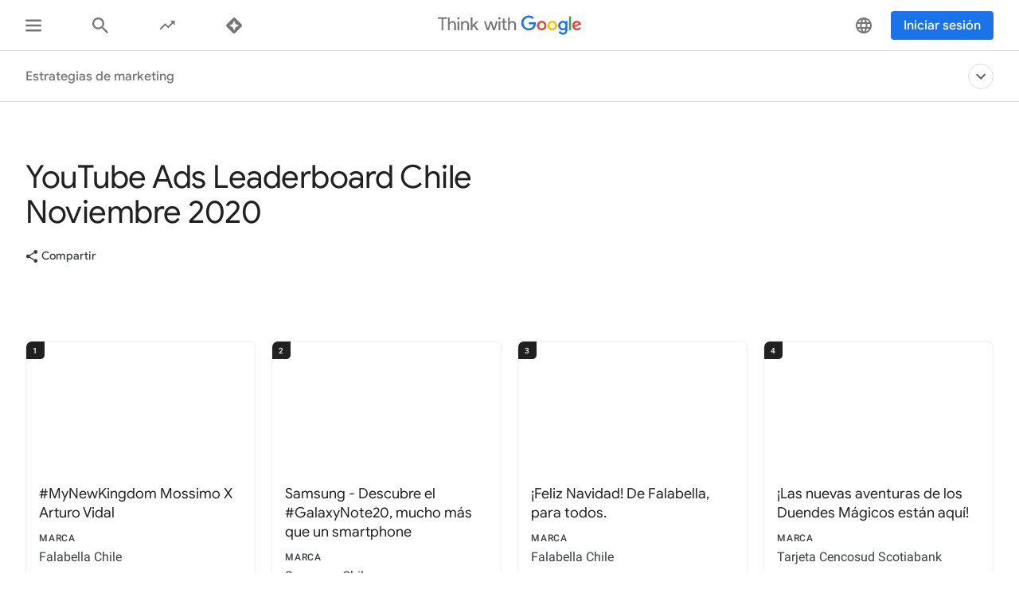

--- FILE ---
content_type: text/javascript
request_url: https://www.thinkwithgoogle.com/components/header-footer/prod/1-1/static/index.js
body_size: 71683
content:
!function(){"use strict";const t={initialized:"initialized",navigateto:"navigateto",viewdataclick:"viewdataclick",downloadclick:"downloadclick",sharedclick:"sharedclick",notificationclick:"notificationclick",headertransitionstart:"headertransitionstart",headertransitionend:"headertransitionend",headerinitialposition:"headerinitialposition",menu0buttonclick:"menu0buttonclick",validatedSecondaryNavShow:"validatedSecondaryNavShow"};var e,i;!function(t){t[t.error=0]="error",t[t.warn=1]="warn",t[t.info=2]="info",t[t.debug=3]="debug"}(e||(e={})),function(t){t[t.fatal=0]="fatal",t[t.bump=1]="bump",t[t.warn=2]="warn"}(i||(i={}));const s="(max-width: 599px)",n="(min-width: 600px) and (max-width: 1023px)",o="(min-width: 1024px) and (max-width: 1439px)",r="(min-width: 1440px)";var a;!function(t){t[t.small=0]="small",t[t.medium=1]="medium",t[t.large=2]="large",t[t.xlarge=3]="xlarge"}(a||(a={}));const h="twgn--enter-anim",d="twgn--enter-active-anim",l="twgn--leave-anim",c="twgn--leave-active-anim",u="twgn--anim-quick",m="twgn--is-hidden",p=["ArrowUp","ArrowDown","ArrowLeft","ArrowRight"];var g;function b(t,e,i,s){return e*s/i+t}!function(t){t[t.OPTIN=0]="OPTIN",t[t.COMPANY_NAME=1]="COMPANY_NAME",t[t.JOB_LEVEL=2]="JOB_LEVEL",t[t.JOB_FUNCTION=3]="JOB_FUNCTION"}(g||(g={}));class v{constructor({currentTime:t=0,lastUpdate:e=Date.now(),position:i=null,done:s=!1,isCancelled:n=!1,isStopped:o=!1,lastFrame:r=null,silent:a=!0}={}){this.stop=()=>{this.isStopped=!0,this.lastFrame&&window.cancelAnimationFrame(this.lastFrame)},this.cancel=t=>{this.log("cancel",this),this.isStopped=!0,this.isCancelled=!0,this.stop(),"function"==typeof t&&t(this)},this.currentTime=t,this.lastUpdate=e,this.position=i,this.done=s,this.isCancelled=n,this.isStopped=o,this.lastFrame=r,this.silent=null==a||a}log(...t){this.silent||console.log("Scroll Animation: ",t)}}class w extends v{constructor(t){super(t),this.height=null,this.direction="EXPAND",this.startHeight=t.startHeight}}class f{get debug(){return this._debug}constructor(t,{debug:e,duration:i,easing:s}={debug:!1,duration:1e3,easing:b}){this.name="GrowAnimateHeight",this.$el=null,this.duration=1e3,this.speed=2,this.minumumDuration=2,this._debug=!1,this.noop=()=>{},this.easing=b,this.$el=t,this._debug=e||this.debug,this.duration=i||this.duration,this.easing=s||this.easing}animateHeight(t,e=this.duration,s=this.easing){const n=this.$el.offsetHeight,o=t-n,r=s.bind(this,n,o,e),a=new w({startHeight:n}),h=this._doAnimation.bind(this,a,r,e,o),d=()=>{this.debug&&console.log("%animateHeight done","background-color:green; color: white;",a),this._destroyAnimation(a)};return new Promise(((t,e)=>{h(h,t),this._cancel=()=>{a.cancel(e)}})).then((()=>({...a}))).catch((t=>t===a&&t.isCancelled?t:this.handleError(i.fatal,t))).then(d,d)}handleError(t,i){throw this.log.call(this,e.error,i),i}log(t,...i){(t!==e.debug||this.debug)&&console[t].call(this,`[${this.name}]`,i)}_destroyAnimation(t){this.debug&&console.log("%cdestroy animation","background-color: lightgrey",t),t.cancel(),this._cancel=this.noop}_doAnimation(t,e,i,s,n,o){t.isStopped&&o();const r=Date.now(),a=r-t.lastUpdate;t.lastUpdate=r,t.currentTime+=a;const h=e(t.currentTime);if(t.height=h,this._updateHeight(t.height),this.debug&&console.log("%canimation frame","background-color: lightgrey",t.height,i-t.currentTime),t.currentTime>=i)return this.debug&&console.log("done",s),t.height=Math.max(s,0),this._updateHeight(t.height),t.done=!0,void o();t.lastFrame=requestAnimationFrame(n.bind(this,n,o))}_updateHeight(t){this.$el.style.height=`${t}px`}destroy(){this._cancel()}}function _(t,...e){const i=document.createElement(t);return i.classList.add("twgn",...e),i}function y(){return new Promise((t=>window.requestAnimationFrame(t)))}function k(t=20){const e=new Promise((t=>window.requestAnimationFrame(t))),i=new Promise((e=>window.setTimeout((()=>{e()}),t)));return Promise.all([e,i])}const L="auto",S="6px 11px",T="translate(-50%) scale(1)",E="50%";class C{get debug(){return this._debug}set debug(t){this._debug=t}constructor(t,e,i){if(this._debug=!!i,!t)throw new Error("TWGN Tooltip: no parent found.");this.dom={},this.dom.parent=t,e?.tooltipText&&(this.tooltipText=e.tooltipText),this.restoreFunctions=new Set,this.handlePointerEnter=this.handlePointerEnter.bind(this),this.handlePointerLeave=this.handlePointerLeave.bind(this),this.create()}create(){this.dom.parent.classList.contains("twgn-tooltip")||(this.dom.parent.classList.add("twgn-tooltip"),this.restoreFunctions.add((()=>{this.dom.parent.classList.remove("twgn-tooltip")}))),this.dom.parent.classList.add("twgn-tooltip--live"),this.dom.tooltip=this.dom.parent.querySelector(".twgn-tooltip__content"),this.dom.tooltip?(this.tooltipText=this.dom.tooltip.innerText,this.hadTooltip=!0):(this.dom.tooltip=_("span","twgn-tooltip__content"),this.dom.tooltip.innerText=this.tooltipText,this.dom.parent.appendChild(this.dom.tooltip),this.restoreFunctions.add((()=>{this.dom.tooltip.remove()})));"static"===window.getComputedStyle(this.dom.parent).getPropertyValue("position")&&(this.dom.parent.style.setProperty("position","relative"),this.restoreFunctions.add((()=>{this.dom.parent.style.setProperty("position","static")}))),this.dom.ruler=_("span","twgn-tooltip__content"),this.dom.ruler.style.setProperty("transform",T),this.dom.ruler.style.setProperty("width",L),this.dom.ruler.style.setProperty("padding",S),this.dom.ruler.style.setProperty("left",E),this.dom.ruler.style.setProperty("visbility","hidden"),this.dom.ruler.innerText=this.tooltipText,this.dom.parent.addEventListener("pointerenter",this.handlePointerEnter),this.dom.parent.addEventListener("pointerleave",this.handlePointerLeave),this.restoreFunctions.add((()=>{this.dom.parent.classList.remove("twgn-tooltip--live"),this.dom.parent.removeEventListener("pointerenter",this.handlePointerEnter),this.dom.parent.removeEventListener("pointerleave",this.handlePointerLeave)}))}clearTooltipVisibleClasses(){this.dom.tooltip.classList.remove("twgn-tooltip__content--show","twgn-tooltip__content--center","twgn-tooltip__content--left","twgn-tooltip__content--right")}destroy(){this.restoreFunctions.forEach((t=>t())),this.dom.ruler?.remove(),this.dom={}}handlePointerEnter(t){if("touch"===t.pointerType)return;this.pointerOver=!0,this.dom.parent.appendChild(this.dom.ruler);const e=this.dom.ruler.getBoundingClientRect(),i=this.dom.parent.getBoundingClientRect().width;let s=!1;e.left<0?this.dom.tooltip.classList.add("twgn-tooltip__content--left"):e.right>window.innerWidth?(this.dom.tooltip.classList.add("twgn-tooltip__content--right"),this.dom.tooltip.style.setProperty("transform",`translateX(calc(-100% + ${i}px)) scale(0.7)`),s=!0):this.dom.tooltip.classList.add("twgn-tooltip__content--center"),k(0).then((()=>{this.pointerOver||this.clearTooltipVisibleClasses(),this.dom.tooltip.classList.add("twgn-tooltip__content--show"),s&&this.dom.tooltip.style.setProperty("transform",`translateX(calc(-100% + ${i}px)) scale(1)`)})),this.dom.ruler.remove()}handlePointerLeave(){this.pointerOver=!0,this.clearTooltipVisibleClasses()}}function I(t,e="button"){const i=document.getElementById(t.getAttribute("for"));i&&i.remove();const s=_(e,...t.classList);for(Array.prototype.forEach.call(t.attributes,(t=>{"for"!==t.name?s.setAttribute(t.name,t.value):s.dataset.for=t.value}));t.firstChild;)s.append(t.firstChild);return t.parentElement.replaceChild(s,t),s}class x{get debug(){return this._debug}set debug(t){this._debug=t}get isSpa(){return this.shared.isSpa}constructor(t,e,i={}){this._debug=t,this.shared=e,this.restoreFunctions=new Set,this.tabIndex=void 0===i?.tabIndex?0:i.tabIndex,this.breakLabel=I.bind(this)}bindButtonClick(t,e,i){const s=this.handleClick.bind(this,e);t.addEventListener("click",s,i),this.restoreFunctions.add((()=>{t.removeEventListener("click",s,i)}))}bindClick(t,e,i){const s=this.handleClick.bind(this,e);t.addEventListener("click",s,i),t.addEventListener("keydown",s,i),this.restoreFunctions.add((()=>{t.removeEventListener("click",s,i),t.removeEventListener("keydown",s,i)}))}close(t){return Promise.resolve()}destroy(){this.restoreFunctions.forEach((t=>t()))}handleClick(t,e){if("keydown"===e.type){const i=e;"Space"!==i.code&&"Enter"!==i.code||(e.preventDefault(),t(e))}else t(e)}init(){}async navigateTo(e,i){i.preventDefault(),i.stopPropagation(),await this.close(!0);let s=e.href;if(this.debug){const t=new URLSearchParams(window.location.search),e=new URL(s);t.forEach(((t,i)=>{e.searchParams.set(i,t)})),s=e.toString()}let n=e.getAttribute("target")||null;if(n||!this.shared.state.control&&!this.shared.state.meta||(n="_blank"),!this.isSpa)return void(null!==n?window.open(s,n):window.location.assign(s));const o=this.shared.linkItems[e.dataset.itemId];this.shared.emit(t.navigateto,{location:s,section:o?.section,subsection:o?.subsection,itemId:e.dataset.itemId,target:n})}replaceLinks(t){t.forEach((t=>{t.tabIndex=this.tabIndex;const e=this.navigateTo.bind(this,t);this.bindClick(t,e,{capture:!0}),this.restoreFunctions.add((()=>{t.tabIndex=void 0,t.removeEventListener("click",e)})),t.addEventListener("click",e)}))}}class A{get debug(){return this._debug}constructor(t,e,i,s){if(this._debug=t,this.$el=i,!this.$el)throw new Error("TWGNRegionSelectorTrigger::constructor: Element not found.");this.shared=e,this.tabIndex=this.$el.tabIndex||0,this.dom={},this.restoreFunctions=new Set}init(){this.create(),this.update()}create(){this.dom.openBtn=this.$el;const t=this.handleOpenClick.bind(this);this.dom.openBtn.addEventListener("click",t),this.restoreFunctions.add((()=>{this.dom.openBtn.removeEventListener("click",t)})),this.dom.openBtn.classList.remove("twgn--no-js"),y().then((()=>{this.dom.openBtn.classList.add("twgn--show")}))}destroy(){this.restoreFunctions.forEach((t=>t()))}update(){this.shared.tracked.watch((()=>{this.shared.state.regionSelectorOpen?(this.dom.openBtn.tabIndex=-1,this.dom.openBtn.ariaHidden="true"):(this.dom.openBtn.tabIndex=this.tabIndex,this.dom.openBtn.ariaHidden="false")}))}handleOpenClick(){this.debug&&console.log("TWGNRegionSelector::handleOpenClick"),this.openRegionSelector()}openRegionSelector(){this.shared.internalEmitter.emit("openRegionSelector",this.dom.openBtn)}}class $ extends x{constructor(t,e,i){if(super(t,e,i),this.$el=document.querySelector(".twgn.twgn-footer"),!this.$el)throw new Error("TWGNFooter::constructor: Element not found.");const s=this.$el.querySelectorAll(".twgn.twgn-region-selector-trigger");this.regionSelectorTriggers=[],s.forEach((t=>{this.regionSelectorTriggers.push(new A(this.debug,this.shared,t))})),this.dom={},this.tooltips=[]}create(){this.dom.level1Container=this.$el.querySelector(".twgn-footer__menu"),this.dom.level1Labels=[];this.dom.level1Container.querySelectorAll(".twgn-footer-nav__menu-level-1__item__label").forEach(((t,e)=>{const i=this.handleSectionClick.bind(this,t);this.bindButtonClick(t,i),this.dom.level1Labels[e]=t})),this.dom.level2Lists=this.dom.level1Container.querySelectorAll(".twgn-footer-nav__menu-level-2"),this.dom.level2Lists.forEach((t=>{this.shared.state.breakpointLarge||t.setAttribute("aria-hidden",""),this.restoreFunctions.add((()=>{t.removeAttribute("aria-hidden")}))})),this.dom.level2Links=this.dom.level1Container.querySelectorAll("a.twgn-footer__link"),this.dom.followUsLinks=this.$el.querySelectorAll(".twgn-footer__follow-us__link"),this.dom.followUsLinks.forEach((t=>{this.makeTooltip(t)})),this.replaceLinks(this.$el.querySelectorAll("a")),this.resetLevel2Lists(),this.$el.classList.remove("twgn--no-js")}destroy(){super.destroy(),this.dom={},this.$el.classList.add("twgn--no-js"),this.regionSelectorTriggers.forEach((t=>{t.destroy()})),this.tooltips.forEach((t=>{t.destroy()}))}handleCloseSections(t,e){const i=new f(e);t.classList.remove("twgn--is-active"),e.ariaHidden="true",t.ariaExpanded="false";return e.querySelectorAll("a").forEach((t=>{t.tabIndex=-1})),i.animateHeight(0,120).then((()=>{i.destroy()}))}handleSectionClick(t){if(!this.collapseFooterMenus.value)return;const e=t.dataset.itemId,i=this.dom.level1Container.querySelector(`.twgn-footer-nav__menu-level-2[data-item-id=${e}]`),s=i.querySelector(`.twgn-footer-nav__menu-level-2__menu[data-item-id=${e}]`);let n=t.querySelector(".menu-level-1__item-content__title").innerHTML;if(t.classList.contains("twgn--is-active"))return this.handleCloseSections(t,i),void this.shared.trackEventUA("footer-level-1-click",{label:n+" - close"});this.handleShowSections(t,i,s),this.shared.trackEventUA("footer-level-1-click",{label:n+" - open"})}handleShowSections(t,e,i){const s=i.getBoundingClientRect(),n=new f(e);t.classList.add("twgn--is-active"),e.ariaHidden="false",t.ariaExpanded="true";return e.querySelectorAll("a").forEach((t=>{t.tabIndex=this.tabIndex})),n.animateHeight(s.height,120).then((()=>{n.destroy()}))}init(){this.create(),this.update(),this.regionSelectorTriggers.forEach((t=>{t.init()}))}makeTooltip(t){this.tooltips.push(new C(t))}async navigateTo(t,e){e.preventDefault(),e.stopImmediatePropagation(),t.dataset.menu?(this.shared.trackEvent("footer_click_main",{click_text:t.innerText,click_url:t.href}),this.shared.trackEventUA("footer-menu-click",{label:t.href})):t.dataset.follow?(this.shared.trackEvent("social_follow",{click_url:t.href,content_type:t.dataset.follow}),this.shared.trackEventUA("footer-follow-click",{label:t.dataset.follow,pagePosition:"Footer"})):(this.shared.trackEvent("footer_click_main",{click_text:t.innerText,click_url:t.href}),this.shared.trackEventUA("footer-link-click",{label:t.href})),super.navigateTo(t,e)}resetLevel2Lists(t=!1){this.dom.level1Labels.forEach((e=>{e.classList.remove("twgn--is-active"),t?(e.ariaExpanded=void 0,e.tabIndex=-1):(e.ariaExpanded="false",e.tabIndex=this.tabIndex)})),this.dom.level2Lists.forEach((e=>{e.style.height=null,e.ariaHidden=t?"false":"true"})),this.dom.level2Links.forEach((e=>{e.tabIndex=t?this.tabIndex:-1}))}update(){this.shared.tracked.watch((()=>{const{scrollbarVisible:t}=this.shared.tracked.state;t?this.$el.classList.add("twgn-scrollbar--visible"):this.$el.classList.remove("twgn-scrollbar--visible")})),this.collapseFooterMenus=this.shared.tracked.getComputed((()=>this.shared.state.currentBreakpoint===a.small)),this.shared.tracked.watch((()=>{this.resetLevel2Lists(!this.collapseFooterMenus.value)}))}}function B(t,e,i={}){let s,n;return function(...o){const r=this,a=i.maxWait?()=>{const t=Date.now()-n>i.maxWait;return n=Date.now(),t}:null;let h=i.immediate&&!s;window.clearTimeout(s),s=window.setTimeout((function(){s=null,i.immediate||t.apply(r,o)}),e),(h||"function"==typeof a&&a())&&t.apply(r,o)}}class P{get debug(){return this._debug}constructor(t,e){this._debug=t,this.isIOS=e,this.scrollLocks=new Set}destroy(){document.body.classList.remove("twgn-no-scroll--vertical")}lockScroll(t){const e=this.handleTouchstart.bind(this),i=this.handleTouchend.bind(this),s=this.handleTouchmove.bind(this);t.addEventListener("touchstart",e,{capture:!0,passive:!1}),t.addEventListener("touchend",i,{capture:!0,passive:!1}),t.addEventListener("touchmove",s,{capture:!0}),document.body.classList.add("twgn-no-scroll--vertical");const n=()=>{t.removeEventListener("touchstart",e,{capture:!0}),t.removeEventListener("touchend",i,{capture:!0}),t.removeEventListener("touchmove",s,{capture:!0}),this.scrollLocks.delete(n),0===this.scrollLocks.size&&document.body.classList.remove("twgn-no-scroll--vertical"),this.debug&&console.log("DisableScroll::lockScroll: restore - locks active",this.scrollLocks.size)};return this.scrollLocks.add(n),this.debug&&console.log("DisableScroll::lockScroll: lock - locks active",this.scrollLocks.size),n}handleTouchstart(t){this.isIOS&&(this.startY=t.touches[0].pageY)}handleTouchend(){this.isIOS&&(this.startY=null)}handleTouchmove(t){if(!this.isIOS||null===this.startY)return;const e=t.target.closest(".twgn--is-scroll-parent");if(this.debug&&console.log("DisableScroll::handleTouchMove: scroll parent",e),!e)return void t.preventDefault();const[{pageY:i}]=t.touches;return this.startY&&e.scrollHeight-e.scrollTop===e.clientHeight&&i<this.startY?(this.debug&&console.log("at bottom"),t.preventDefault(),!0):this.startY&&0===e.scrollTop&&i>this.startY?(this.debug&&console.log("at top"),t.preventDefault(),!0):void 0}}class O{constructor(){this.eventTarget=document.createElement("div")}addEventListener(t,e,i){return this.eventTarget.addEventListener(t,e,i),()=>{this.removeEventListener(t,e,i)}}destroy(){this.eventTarget=null}emit(t,e){const i=new CustomEvent(t,{detail:e});this.eventTarget.dispatchEvent(i)}removeEventListener(t,e,i){this.eventTarget.removeEventListener(t,e,i)}}class F{constructor(t,e){this.debug=t,this.shared=e,this.openDB("self")}openDB(t){return this.dbPromise||(this.debug&&console.log("TWGNDatabase::openDB: new db promise "+t),this.dbPromise=new Promise(((t,e)=>{const i=window.indexedDB.open("twgn",6);this.debug&&console.log("TWGNDatabase::openDB: version 6"),i.onsuccess=e=>{const i=e.target.result;this.shared.db=i,t(this.shared.db),this.debug&&console.log("TWGNDatabase::openDB: db opened."),i.onerror=t=>{console.error("DB Error:"+t.target)},i.onclose=t=>{this.debug&&console.warn("DB Unexpected close:",t.target)},i.onversionchange=()=>{this.debug&&console.log("DB Version change",i.version),i.close(),this.dbPromise=null}},i.onblocked=()=>{this.debug&&console.warn("DB Open blocked.")},i.onerror=()=>{this.debug&&console.log("TWGNDatabase::openDB: error"),e(i.error)},i.onupgradeneeded=t=>{this.debug&&console.log("TWGNDatabase::getDB: DB Upgrade");const e=t.target.result;e.objectStoreNames.contains("user_detail")&&e.deleteObjectStore("user_detail"),e.objectStoreNames.contains("recommendations")&&e.deleteObjectStore("recommendations");e.createObjectStore("recommendations",{keyPath:"pid"}).createIndex("time","time",{unique:!1})}}))),this.dbPromise}}class N{constructor(t,e={}){this.earlyEventListeners=new Map,this.eventListeners=new Map,this.debug=t,this.componentOptions=e.componentOptions||{}}getLoginScript(t){return new Promise(((e,i)=>{const s=document.createElement("script");s.src=t,s.onload=()=>{this.debug&&console.log("TWGNLogin::getLogin: loaded script",window.TWGLogin.v),e()},s.onerror=t=>{console.error(t),i()},s.onabort=()=>{console.error("TWGNLogin::getLogin: Download Aborted"),i()},document.head.append(s)}))}async initLogin(t,e,i){if(this.initialized)return this.initialized;const s=new Promise((async(s,n)=>{if(!t)return;try{await this.getLoginScript(e)}catch{return void n()}let o;"TWGLogin"in window&&(this.debug&&console.log("TWGNLogin::constructor: Found login"),o=new TWGLogin({...this.componentOptions,lang:i,clientId:t}),this._component=o,this.earlyEventListeners.forEach(((t,e)=>{this._component.addEventListener(t,e),this.earlyEventListeners.delete(e)}))),s()}));return this.initialized=s,this.initialized}addEventListener(t,e){this.eventListeners.has(e)||(this._component?this._component.addEventListener(t,e):this.earlyEventListeners.set(e,t),this.eventListeners.set(e,t))}removeEventListener(t,e){if(this.earlyEventListeners.has(e)&&this.earlyEventListeners.get(e)===t){const i=this.earlyEventListeners.delete(e);this.debug&&i&&console.log("TWGNLogin::removeEventListener: removed early listener for",t)}this.eventListeners.delete(e),"function"==typeof this._component?.removeEventListener&&this._component?.removeEventListener(t,e)}}class W{constructor(t){this.stop=!1,this.tracked=new Map,this.trackWith=null,this.watchers=new Map,this.state=this.createProxy(t)}destroy(){this.stop=!0,this.trackWith=null;const t=this.tracked.values();let e;for(;(e=t.next())&&!e.done;){const t=e.value.values();let i;for(;(i=t.next())&&!i.done;)i.value.clear()}}trackProperty(t,e){if(!this.trackWith||this.stop)return;this.tracked.has(t)||this.tracked.set(t,new Map);const i=this.tracked.get(t);i.has(e)||i.set(e,new Set);const s=i.get(e);s.add(this.trackWith),this.watchers.has(this.trackWith)||this.watchers.set(this.trackWith,new Set);this.watchers.get(this.trackWith).add(s)}triggerWatchers(t,e){if(this.stop)return;const i=this.tracked.get(t);if(!i)return;const s=i.get(e);s&&s.forEach((t=>t()))}watch(t){this.trackWith=t,this.trackWith(),this.trackWith=null}unwatch(t){this.watchers.get(t).forEach((e=>{e.delete(t)})),this.watchers.delete(t)}untrack(t){this.tracked.forEach(((e,i,s)=>{i===t&&(s.get(i).clear(),s.delete(i))}))}createProxy(t){const e=this;return new Proxy(t,{get:(t,i,s)=>(e.trackProperty(t,i),Reflect.get(t,i,s)),set(t,i,s,n){const o=t[i],r=Reflect.set(t,i,s,n);return r&&o!==t[i]&&e.triggerWatchers(t,i),r}})}getReactive(t){const e=this,i={get value(){return e.trackProperty(i,"value"),t},set value(s){t=s,e.triggerWatchers(i,"value")}};return i}getComputed(t){const e=this.getReactive();return this.watch((()=>e.value=t())),e}}function D(t){if(!t||t.length<1)return void console.log("getCookie: cookie name required.");const e=`${t}=`,i=decodeURIComponent(document.cookie).split("; ");let s="";return i.forEach((t=>{0===t.indexOf(e)&&(s=t.substring(e.length))})),s}class R{get(t,e,i={}){const s=new AbortController;let n=t;if(e){n=`${t}?${new URLSearchParams(e).toString()}`}const o=new Request(n,{signal:s.signal,...i});return{body:fetch(o).then((t=>{if(t.ok)return t.json();throw new Error("TWGN MakeRequest:: GET failed.")})).catch((t=>{if(o.signal.aborted)return null;throw t})),abort:s}}post(t,e,i={}){const s=new AbortController,n=new Request(t,{method:"POST",signal:s.signal,...i,body:e});return{body:fetch(n).then((t=>{if(t.ok)return t.json();throw new Error("TWGN MakeRequest:: POST failed.")})).catch((t=>{if(n.signal.aborted)return null;throw t})),abort:s}}}function M(t,e,i){const s=`${t}=${window.encodeURIComponent(JSON.stringify(i))}; expires=${function(t){const e=new Date;return e.setTime(e.getTime()+864e5*t),e.toUTCString()}(e)}; path=/`;document.cookie=s}const U=["job_function","job_level","twg_company_id"];class H{get populatedFields(){return this.user?.populated_fields||[]}get loggedIn(){return this.shared.state.loggedIn}get profileComplete(){return!!this.loggedIn&&(U.every((t=>this.populatedFields.indexOf(t)>-1))&&!0===this.user?.optin_twg)}get onboardingShown(){return!!this.user?.onboarding_time||this.user?.populated_fields.indexOf("onboarding_time")>-1}constructor(t,e,i){this.debug=!!t,this.shared=e,this.retryCount=0,this.retryLimit=i?.retryLimit||2,this.makeRequest=new R}clearUser(){this.user=null}checkUserSkippedProgressive(){return D("twgn_p")}async getEmptyFields(){await this.refreshUser();let t=U.filter((t=>-1===this.user.populated_fields.indexOf(t)));this.user.optin_twg||this.user.optin_twg_pending||t.push("optin_twg");return["it-it","de-de"].includes(this.shared.state.locale)&&(t=t.filter((t=>"twg_company_id"!==t))),t}flagUserDoneProgressive(){M("twgn_p",7,{p:!0})}getUserCookie(){let t;try{t=JSON.parse(D("twg_login"))}catch{t=null}return t}async getUserFromApi(){if(this.retryCount>this.retryLimit)throw new Error("UserDetail::getUser: Max retries exceeded");const t=new Headers({Accept:"application/json","Content-Type":"application/json;charset=UTF-8"});let e;try{e=await this.makeRequest.get("/api/session/v1/account",null,{headers:t}).body,this.retryCount=0}catch(t){this.debug&&console.error(t),this.retryCount=this.retryCount+1,this.getUserFromApi()}return e}getUserPicture(){return this.user?this.userPicture?Promise.resolve(this.userPicture):(this.userPicture=new Promise((t=>{const e=new Image;e.setAttribute("alt",this.user.first_name+" "+this.user.last_name);const i=this.user.picture;e.onload=i=>{t(e)},e.onerror=e=>{const i=_("div","twgn-no-avatar");i.innerHTML=this.shared.userDetail.user.first_name.charAt(0),t(i)},e.src=i})),this.userPicture):Promise.resolve()}async refreshUser(){const t=this.getUserCookie();if(!t)return this.debug&&console.log("UserDetail::refreshUser: no cookie"),this.clearUser();this.user=t}setUserCookie(t){M("twg_login",30,t)}async testShowLogin(){return await this.refreshUser(),!this.user}async testShowOnboarding(){await this.refreshUser();const t=await this.getEmptyFields();return!this.onboardingShown&&0!==t.length}async testShowProgressiveProfiling(){if(this.checkUserSkippedProgressive())return!1;const t=await this.testShowOnboarding();if(t)return!1;const e=await this.getEmptyFields();return!t&&0!==e.length}async updateUser(t){const e={...t};if(!1===this.user.optin_twg&&!0===t.optin_twg){const t=this.shared.state.locale.replace(/\-.+$/,(t=>t.toUpperCase()));e.twg_market_preferences=[t]}const i=new Headers({Accept:"application/json","Content-Type":"application/json;charset=UTF-8"}),s=await this.makeRequest.post("/api/session/v1/account",JSON.stringify(e),{headers:i}).body;return this.user=s,this.updateUserCookie(s),this.user}updateUserCookie(t){const e=this.getUserCookie(),{populated_fields:i}=e||{},{populated_fields:s}=t,n=Object.entries(t).map((([t,e])=>null!=e&&""!==e?t:null)).concat(i,s).reduce(((t,e)=>(null==e||"populated_fields"===e||"new_user"===e||t.indexOf(e)>-1||t.push(e),t)),[]),o=Object.keys(e).map((i=>null!==t[i]&&void 0!==t[i]&&""!==t[i]?[i,t[i]]:[i,e[i]])).reduce(((t,e)=>(t[e[0]]=e[1],t)),{});o.optin_twg=t.optin_twg,o.optin_twg_pending=t.optin_twg_pending,o.populated_fields=n,this.setUserCookie(o)}}const G="twgn--is-disabled",q="twgn--is-active";var z,V;!function(t){t[t.skipToContent=0]="skipToContent",t[t.toolbar=1]="toolbar",t[t.headerLogo=2]="headerLogo",t[t.regionPickerHeader=3]="regionPickerHeader",t[t.login=4]="login",t[t.secondaryNav=5]="secondaryNav",t[t.tertiaryNav=6]="tertiaryNav"}(z||(z={})),function(t){t[t.footerFollowUs=0]="footerFollowUs",t[t.footerMenu=1]="footerMenu",t[t.subFooter=2]="subFooter"}(V||(V={}));class j{get debug(){return this._debug}set debug(t){this._debug=t}get state(){return this.tracked.state}constructor(t,e,i,s={},n={}){this.tests={},this._debug=t,this.tracked=new W({section:"",subsection:"",itemId:"",item:null,currentSection:"",activePane:null,menuZeroToolbar:!1,menuZeroOpen:!1,menuTwoOpen:!1,menuTwoVisible:!1,menuThreeOpen:!1,articleTitle:"",articleProgress:0,breakpointSmall:!0,breakpointMedium:!1,breakpointLarge:!1,breakpointXLarge:!1,control:!1,currentBreakpoint:a.small,escape:!1,meta:!1,locale:"",showScrollElements:!0,shift:!1,tab:!1,regionSelectorOpen:!1,regionSelectorSource:null,paneMenuStatus:"closed",paneSearchStatus:"closed",paneTrendingStatus:"closed",paneForyouStatus:"closed",panesAnimating:!1,panesOpen:!1,scrollbarVisible:!1,loggedIn:!1}),this.lastUnique=1;const{isIOS:o,isSafari:r}=this.parseUA();this.isIOS=o,this.isSafari=r,this.login=new N(this.debug,n),this.twgnDatabase=new F(this.debug,this),this.userDetail=new H(this._debug,this),this.isSpa=s?.isSpa,this.disableScroll=new P(this._debug,this.isIOS),this.tracking=e,this.copyLoader=i,this.destroyFunctions=new Set,this.emitter=new O,this.internalEmitter=new O,this.computed={},this.handleKey=this.handleKey.bind(this),this.handleResize=B(this.handleResize.bind(this),5,{immediate:!1}),this.handleVisibilityChange=this.handleVisibilityChange.bind(this)}addEventListener(t,e,i){return this.emitter.addEventListener(t,e,i)}destroy(){this.destroyFunctions.forEach((t=>t())),this.tracked.destroy(),this.disableScroll.destroy(),this.emitter.destroy(),this.tracking.destroy()}getUnique(){return this.lastUnique+=1,this.lastUnique}handleKey(t){switch(t.code){case"ShiftLeft":case"ShiftRight":this.state.shift="keydown"===t.type;break;case"Escape":this.state.escape="keydown"===t.type;break;case"Tab":this.state.tab="keydown"===t.type;break;case"MetaLeft":case"MetaRight":this.state.meta="keydown"===t.type;break;case"ControlLeft":case"ControlRight":this.state.control="keydown"===t.type}}handleVisibilityChange(){"hidden"===document.visibilityState&&(this.state.shift=!1,this.state.escape=!1,this.state.tab=!1,this.state.meta=!1,this.state.control=!1)}handleResize(){this.internalEmitter.emit("resize")}init(){this.tracking.init(),this.initMediaQueries(),this.initHandleScroll(),this.initHandleResize(),this.initHandleVisibilitychange(),this.computed.showHeader=this.tracked.getComputed((()=>{const t=this.state.activePane,e=this.state.showScrollElements,i=this.state.loginMenuOpen;return!t&&!e&&!i}))}initMediaQueries(){const t=window.matchMedia(s),e=window.matchMedia(n),i=window.matchMedia(o),h=window.matchMedia(r),d=this.updateBreakpoint.bind(this,a.small),l=this.updateBreakpoint.bind(this,a.medium),c=this.updateBreakpoint.bind(this,a.large),u=this.updateBreakpoint.bind(this,a.xlarge);t.addEventListener("change",d),e.addEventListener("change",l),i.addEventListener("change",c),h.addEventListener("change",u);this.state.breakpointSmall=t.matches,this.state.breakpointMedium=e.matches,this.state.breakpointLarge=i.matches,this.state.breakpointXLarge=h.matches,this.state.breakpointSmall?this.state.currentBreakpoint=a.small:this.state.breakpointMedium?this.state.currentBreakpoint=a.medium:this.state.breakpointLarge?this.state.currentBreakpoint=a.large:this.state.currentBreakpoint=a.xlarge,this.destroyFunctions.add((()=>{t.removeEventListener("change",d),e.removeEventListener("change",l),i.removeEventListener("change",c),h.removeEventListener("change",u)}))}initHandleScroll(){let t=window.scrollY;const e=B((()=>{const{scrollY:e}=window,i=t-e,s=i<0?"down":"up";if(e<64)return void(this.state.showScrollElements=!0);const n=Math.abs(i)>5,o=Math.abs(i)>5;(n||"down"!==s)&&o&&(t=e,this.state.showScrollElements="down"!==s)}),15,{immediate:!1,maxWait:50});window.addEventListener("scroll",e)}initHandleResize(){window.addEventListener("resize",this.handleResize),this.destroyFunctions.add((()=>window.removeEventListener("resize",this.handleResize)))}initHandleVisibilitychange(){document.addEventListener("visibilitychange",this.handleVisibilityChange),this.destroyFunctions.add((()=>document.removeEventListener("visibilitychange",this.handleVisibilityChange)))}emit(t,e){this.emitter.emit(t,e)}focusComponent(t,e){this.internalEmitter.emit("newFocus",{target:t,previous:e})}parseUA(){let t=/iPhone|iPad|iPod|iOS/.test(navigator.userAgent);const e=-1===navigator.userAgent.indexOf("Chrome")&&navigator.userAgent.indexOf("Safari")>-1,i=navigator.userAgent.indexOf("Mac");return t||!e&&!i||(t=navigator.maxTouchPoints>2),{isIOS:t,isSafari:e}}removeEventListener(t,e,i){this.emitter.removeEventListener(t,e,i)}setMenuOpen(t){switch(t){case"menuZero":this.state.menuTwoOpen=!1,this.state.regionSelectorOpen=!1;break;case"menuTwo":this.state.activePane=null,this.state.menuTwoOpen=!0,this.state.regionSelectorOpen=!1;break;case"menuThree":break;case"regionSelector":this.state.activePane=null,this.state.menuTwoOpen=!1,this.state.regionSelectorOpen=!0}}trackEvent(t,e){this.tracking.trackEvent(t,e)}trackEventUA(t,e){this.tracking.trackEventUA(t,e)}updateBreakpoint(t,e){switch(t){case a.small:this.state.breakpointSmall=e.matches;case a.medium:this.state.breakpointMedium=e.matches;case a.large:this.state.breakpointLarge=e.matches;case a.xlarge:this.state.breakpointXLarge=e.matches,this.state.currentBreakpoint=e.matches?t:this.state.currentBreakpoint}}initLogin(){return this.loginComponent||(this.loginComponent=new Promise((async t=>{this.login.addEventListener("onSignInStatusChange",(t=>{switch(t){case 1:this.debug&&console.log("TWGNShared:::login pending");break;case 2:this.debug&&console.log("TWGNShared:::logged in"),this.state.loggedIn=!0;break;case 3:this.debug&&console.log("TWGNShared:::logout pending");break;case 4:this.debug&&console.log("TWGNShared:::logged out"),this.state.loggedIn=!1,this.debug&&console.log("TWGNShared:::clear user"),this.userDetail.clearUser()}})),await this.login.initLogin(this.loginSettings.cid,this.loginSettings.lcu,this.state.locale),t(this.login._component)}))),this.loginComponent}}class K{get debug(){return this._debug}get headerVisible(){return!this.hideOnScroll||this.shared.state.showScrollElements}get login(){return this.shared.login?._component}constructor(t,e,i){if(this._debug=void 0!==i?.debug?i?.debug:t,this.$el=document.getElementById("twgnHeader"),!this.$el)throw new Error("TWGNHeader::constructor: Element not found.");this.shared=e,this.hideOnScroll=i?.hideOnScroll||!0;const s=this.$el.querySelector(".twgn-region-selector-trigger");this.regionSelectorTrigger=new A(this.debug,this.shared,s),this.observeLogoResize=B(this.observeLogoResize.bind(this),10),this.restoreFunctions=new Set,this.dom={},this.handleNewFocus=this.handleNewFocus.bind(this),this.handleLogoFocus=this.handleLogoFocus.bind(this)}destroy(){this.restoreFunctions.forEach((t=>{t()}))}handleFocus(){this.shared.state.showScrollElements=!0}handleFocusOut(t){this.shared.state.tab&&!this.shared.state.shift&&!this.$el.contains(t.relatedTarget)&&this.shared.state.menuTwoVisible&&(t.preventDefault(),this.shared.focusComponent(z.secondaryNav,!1),this.debug&&console.log("TWGN Header::handleFocusOut: header next",t.relatedTarget))}handleKeydown(t){"Tab"===t.code&&!this.shared.state.shift&&this.shared.state.menuTwoVisible&&this.$el.contains(t.target)&&(t.preventDefault(),this.shared.focusComponent(z.secondaryNav,!1))}handleNewFocus(t){t.detail.target===z.headerLogo&&this.dom.logo.focus()}async init(){this.debug&&console.log("TWGNHeader::init: Initializing header"),this.create(),this.update();try{await this.initLogin(),await y(),this.dom.loginWrapper.classList.add("twgn--show")}catch(t){this.debug&&console.error(t)}this.regionSelectorTrigger.init()}async initLogin(){const t=()=>{"function"==typeof this.loginMenu?.getMenuOpen&&(this.shared.state.loginMenuOpen=this.loginMenu?.getMenuOpen().any)};this.shared.login.addEventListener("onComponentOpenChange",t),this.restoreFunctions.add((()=>{this.shared.login.removeEventListener("onComponentOpenChange",t)}));const e=await this.shared.initLogin();this.loginMenu=e.initMenu(this.dom.loginWrapper),this.updateLoginAvatarButton(this.shared.state.breakpointSmall),e.setOneTapMenu(this.loginMenu,{promptOneTap:!0}),this.dom.loginOneTapWrapper=_("div","twgn-header-login-one-tap-wrapper");const i=_("div","twgn-header-login-one-tap-wrapper__logo-bar"),s=_("div","twgn-header-login-one-tap-wrapper__logo-bar__content"),n=_("div","twgn-header-login-one-tap-wrapper__logo-bar__content__center"),o=_("div","twgn-header-login-one-tap-wrapper__logo-bar__content__left"),r=_("div","twgn-header-login-one-tap-wrapper__logo-bar__content__right");this.dom.loginOneTapWrapper.append(i),i.append(s),s.append(o,n,r),r.append(document.getElementById(this.loginMenu.oneTapId)),this.shared.firstElement?.parentElement.insertBefore(this.dom.loginOneTapWrapper,this.shared.firstElement)}create(){this.dom.wrapper=_("div","twgn-header-wrapper"),this.dom.blocker=_("div","twgn-blocker","twgn-header-wrapper__blocker"),this.$el.parentElement.insertBefore(this.dom.wrapper,this.$el),this.dom.wrapper.append(this.$el,this.dom.blocker),this.dom.wrapper.setAttribute("data-locale",this.shared.state.locale),this.handleTransition=this.handleTransition.bind(this),this.dom.wrapper.addEventListener("transitionend",this.handleTransition),this.dom.wrapper.addEventListener("transitionstart",this.handleTransition),this.dom.wrapper.addEventListener("transitioncancel",this.handleTransition),this.dom.loginWrapper=this.$el.querySelector(".twgn-logo-bar__login"),this.dom.logo=this.$el.querySelector(".twgn-logo__link");const t=t=>{this.shared.trackEventUA("global-logo-click",{label:t.currentTarget.href})};this.dom.logo.addEventListener("click",t,{capture:!0}),this.dom.logo.addEventListener("focus",this.handleLogoFocus),this.restoreFunctions.add((()=>{this.dom.logo.removeEventListener("click",t,{capture:!0}),this.dom.logo.removeEventListener("focus",this.handleLogoFocus)})),this.shared.internalEmitter.addEventListener("newFocus",this.handleNewFocus);const e=this.handleFocus.bind(this);this.$el.addEventListener("focusin",e),this.restoreFunctions.add((()=>{this.$el.removeEventListener("focusin",e)}));const i=this.handleFocusOut.bind(this);this.$el.addEventListener("focusout",i),this.restoreFunctions.add((()=>{this.$el.removeEventListener("focusout",i)})),this.debug&&(this.shared.addEventListener("headertransitionstart",(t=>{console.log("TWGNHeader::create: headertransitionstart",t.detail)})),this.shared.addEventListener("headertransitionend",(t=>{console.log("TWGNHeader::create: headertransitionend",t.detail)})),this.shared.addEventListener("headerinitialposition",(t=>{console.log("TWGNHeader::create: headerinitialposition",t.detail)}))),this.shared.emit("headerinitialposition",this.shared.state.showScrollElements),this.dom.centerSection=this.$el.querySelector(".twgn-logo-bar__content__center"),this.dom.centerSection&&(this.logoResizeObserver=new ResizeObserver(this.observeLogoResize),this.logoResizeObserver.observe(this.dom.centerSection)),this.$el.classList.remove("twgn--no-js")}update(){this.shared.tracked.watch((()=>{this.updateLoginAvatarButton(this.shared.state.breakpointSmall)})),this.hideOnScroll&&this.shared.tracked.watch((()=>{this.handleShowHeader(this.shared.computed.showHeader.value)})),this.shared.tracked.watch((()=>{const t=this.shared.tracked.state.regionSelectorOpen,e=this.shared.tracked.state.regionSelectorSource;if(t){const t=null!==e?`twgn-header-wrapper--modal-open-${e}`:"";this.dom.wrapper.classList.contains("twgn-header-wrapper--modal-open")||this.dom.wrapper.classList.add("twgn-header-wrapper--modal-open"),t.length>0&&!this.dom.wrapper.classList.contains(t)&&this.dom.wrapper.classList.add(t)}else this.dom.wrapper.classList.remove("twgn-header-wrapper--modal-open","twgn-header-wrapper--modal-open-header","twgn-header-wrapper--modal-open-footer")})),this.shared.tracked.watch((()=>{const{scrollbarVisible:t}=this.shared.tracked.state;t?this.dom.wrapper.classList.add("twgn-scrollbar--visible"):this.dom.wrapper.classList.remove("twgn-scrollbar--visible")}))}updateLoginAvatarButton(t){this.login&&this.loginMenu.useLoginAvatarButton(t)}observeLogoResize(t){const e=t[0];let i;i=e.borderBoxSize?e.borderBoxSize[0].inlineSize:e.target.getBoundingClientRect().width,!this.shared.state.breakpointSmall&&292>=i?(this.dom.logo.style.setProperty("position","relative"),this.dom.logo.style.setProperty("width",`${i}px`),this.dom.logo.style.setProperty("margin-left","24px")):(this.dom.logo.style.setProperty("position",""),this.dom.logo.style.setProperty("width",""),this.dom.logo.style.setProperty("margin-left",""))}handleLogoFocus(){this.shared.state.activePane=null}handleTransition(t){const{target:e,type:i,currentTarget:s}=t;if(e===s&&s===this.dom.wrapper)switch(i){case"transitionend":case"transitioncancel":this.shared.emit("headertransitionend",this.shared.state.showScrollElements);break;case"transitionstart":this.shared.emit("headertransitionstart",this.shared.state.showScrollElements)}}handleShowHeader(t){t?this.dom.wrapper.classList.contains("twgn-header-wrapper--hidden")||this.dom.wrapper.classList.add("twgn-header-wrapper--hidden"):this.dom.wrapper.classList.remove("twgn-header-wrapper--hidden")}}const Y={chevronDown:'<svg xmlns="http://www.w3.org/2000/svg" height="100%" viewBox="0 0 24 24" width="100%" fill="inherit"><path d="M24 24H0V0h24v24z" fill="none" opacity=".87"/><path d="M16.59 8.59L12 13.17 7.41 8.59 6 10l6 6 6-6-1.41-1.41z"/></svg>',viewData:'<svg width="20" height="20" viewBox="0 0 20 20" fill="none" xmlns="http://www.w3.org/2000/svg"><path d="M0 6H4.28571V20H0V6ZM8 0H12V20H8V0ZM16 11.4286H20V20H16V11.4286Z" fill="#4285F4"/></svg>',download:'<svg width="14" height="16" viewBox="0 0 14 16" fill="none" xmlns="http://www.w3.org/2000/svg"><path d="M13.7764 5.64706H10.0117V0H4.36468V5.64706H0.599976L7.18821 12.2353L13.7764 5.64706ZM0.599976 14.1176V16H13.7764V14.1176H0.599976Z" fill="#4285F4"/></svg>',share:'<svg viewBox="0 0 15 17" xmlns="http://www.w3.org/2000/svg"><path d="M10.867 12.375L4.925 8.917c.042-.192.075-.384.075-.584 0-.2-.033-.391-.075-.583L10.8 4.325A2.49 2.49 0 0 0 12.5 5C13.883 5 15 3.883 15 2.5S13.883 0 12.5 0A2.497 2.497 0 0 0 10 2.5c0 .2.033.392.075.583L4.2 6.508a2.49 2.49 0 0 0-1.7-.675 2.497 2.497 0 0 0-2.5 2.5c0 1.384 1.117 2.5 2.5 2.5a2.49 2.49 0 0 0 1.7-.675l5.933 3.467a2.351 2.351 0 0 0-.066.542A2.436 2.436 0 0 0 12.5 16.6a2.436 2.436 0 0 0 2.433-2.433 2.436 2.436 0 0 0-2.433-2.434c-.633 0-1.2.25-1.633.642z" fill="#4285F4" fill-rule="evenodd"/></svg>',selectDown:'<svg width="8" height="8" viewBox="0 0 8 8" fill="none" xmlns="http://www.w3.org/2000/svg"><path d="M0 2.49951L4 6.49951L8 2.49951H0Z" fill="#5F6368"/></svg>',close:'<svg class="twgn" width="12" height="12" viewBox="0 0 12 12" fill="none" xmlns="http://www.w3.org/2000/svg" role="none"><path d="M11.3957 1.81286C11.7295 1.47912 11.7295 0.938024 11.3957 0.604286C11.062 0.270548 10.5209 0.270548 10.1871 0.604286L6 4.79143L1.81286 0.604286C1.47912 0.270548 0.938024 0.270548 0.604286 0.604286C0.270548 0.938024 0.270548 1.47912 0.604286 1.81286L4.79143 6L0.604285 10.1871C0.270547 10.5209 0.270548 11.062 0.604286 11.3957C0.938024 11.7295 1.47912 11.7295 1.81286 11.3957L6 7.20857L10.1871 11.3957C10.5209 11.7295 11.062 11.7295 11.3957 11.3957C11.7295 11.062 11.7295 10.5209 11.3957 10.1871L7.20857 6L11.3957 1.81286Z" fill="#5F6368"/></svg>',info:'<svg xmlns="http://www.w3.org/2000/svg" height="24px" viewBox="0 0 24 24" width="24px" fill="#000000"><path d="M11 7h2v2h-2zm0 4h2v6h-2zm1-9C6.48 2 2 6.48 2 12s4.48 10 10 10 10-4.48 10-10S17.52 2 12 2zm0 18c-4.41 0-8-3.59-8-8s3.59-8 8-8 8 3.59 8 8-3.59 8-8 8z"/></svg>',location:'<svg width="20" height="20" viewBox="0 0 20 20" fill="none" xmlns="http://www.w3.org/2000/svg" role="none"><path d="M10 0C6.13 0 3 3.13 3 7C3 12.25 10 20 10 20C10 20 17 12.25 17 7C17 3.13 13.87 0 10 0ZM10 9.5C8.62 9.5 7.5 8.38 7.5 7C7.5 5.62 8.62 4.5 10 4.5C11.38 4.5 12.5 5.62 12.5 7C12.5 8.38 11.38 9.5 10 9.5Z" fill="#5F6368"></path></svg>',checkmark:'<svg width="12" height="13" viewBox="0 0 12 13" fill="none" xmlns="http://www.w3.org/2000/svg" role="none"><path d="M3.81818 9.33641L0.954545 6.28186L0 7.30005L3.81818 11.3728L12 2.6455L11.0455 1.62732L3.81818 9.33641Z" fill="#4285F4"/></svg>',arrowLeft:'<svg width="20" height="20" viewBox="0 0 20 20" fill="none" xmlns="http://www.w3.org/2000/svg" role="none"><path fill-rule="evenodd" clip-rule="evenodd" d="M10 20L11.7625 18.2375L4.7875 11.25L20 11.25V8.75L4.7875 8.75L11.7625 1.7625L10 0L0 10L10 20Z" fill="#757575"/></svg>'};function J(t){const e=Y[t];if(!e)return null;try{return(new DOMParser).parseFromString(e,"application/xml")}catch{return null}}function Q(t,e){t.appendChild(t.ownerDocument.importNode(e.documentElement,!0))}function Z(t,e){for(;t&&t.classList;){if(t.classList.contains(e))return t;t=t.parentNode}return null}class X{get debug(){return this._debug}constructor(t,e,i){this._debug=void 0!==i?.debug?t:!!i.debug,this.shared=e,this.options=i,this.tabIndex=void 0===i?.tabIndex?0:i.tabIndex,this.dom={}}clearDom(){this.$el?.parentElement&&this.$el.remove(),this.dom.shareButton?.parentElement&&this.dom.shareButton.remove()}create(){this.clearDom(),this.$el=_("div","twgn-tertiary-nav"),this.$el.setAttribute("role","presentation"),this.dom.wrapper=_("div","twgn-tertiary-nav__wrapper"),this.dom.title=_("div","twgn-tertiary-nav__title"),this.dom.buttons=_("div","twgn-tertiary-nav__buttons"),this.dom.viewDataButton=_("button","twgn-tertiary-nav__right-button","twgn-tooltip");const t=_("div","twgn-tertiary-nav__right-button__icon");Q(t,J("viewData"));const e=_("span","twgn-tooltip__content");e.innerText=this.shared.labels.items.general.article_data,this.dom.viewDataButton.ariaLabel=this.shared.labels.items.general.article_data,this.dom.viewDataButton.ariaHidden="true",this.dom.viewDataButton.tabIndex=-1,this.dom.viewDataButton.append(t,e),this.dom.viewDataButton.addEventListener("click",this.handleViewDataButtonClick.bind(this),{capture:!0}),this.dom.downloadButton=_("button","twgn-tertiary-nav__right-button","twgn-tooltip");const i=_("div","twgn-tertiary-nav__right-button__icon");Q(i,J("download"));const s=_("span","twgn-tooltip__content");s.innerText=this.shared.labels.items.general.download,this.dom.downloadButton.ariaLabel=this.shared.labels.items.general.download,this.dom.downloadButton.ariaHidden="true",this.dom.downloadButton.tabIndex=-1,this.dom.downloadButton.append(i,s),this.dom.downloadButton.addEventListener("click",this.handleDownloadButtonClick.bind(this),{capture:!0}),this.dom.shareButton=_("button","twgn-tertiary-nav__right-button","twgn-tooltip");const n=_("div","twgn-tertiary-nav__right-button__icon");Q(n,J("share"));const o=_("span","twgn-tooltip__content");return o.innerText=this.shared.labels.items.general.share,this.dom.shareButton.ariaLabel=this.shared.labels.items.general.share,this.dom.shareButton.ariaHidden="true",this.dom.shareButton.tabIndex=-1,this.dom.shareButton.append(n,o),this.dom.shareButton.addEventListener("click",this.handleShareButtonClick.bind(this),{capture:!0}),this.dom.progress=_("progress","twgn-tertiary-nav__progress"),this.dom.progress.max=100,this.dom.progress.value=0,this.dom.wrapper.append(this.dom.title),this.$el.append(this.dom.wrapper,this.dom.progress),[this.$el,this.dom.buttons]}destroy(){this.clearDom()}setButtonsEnabled(t){this.buttonsDisabled=!t,this.dom.shareButton.disabled=!t,this.dom.downloadButton.disabled=!t,this.dom.viewDataButton.disabled=!t,this.dom.shareButton.ariaDisabled=t?null:"true",this.dom.downloadButton.ariaDisabled=t?null:"true",this.dom.viewDataButton.ariaDisabled=t?null:"true"}doHide(){return new Promise((t=>{window.setTimeout((()=>{this.$el.classList.remove("twgn-tertiary-nav--visible"),this.dom.viewDataButton.classList.remove("twgn-tertiary-nav--visible"),this.dom.downloadButton.classList.remove("twgn-tertiary-nav--visible"),this.dom.shareButton.classList.remove("twgn-tertiary-nav--visible"),this.dom.viewDataButton.ariaHidden="true",this.dom.downloadButton.ariaHidden="true",this.dom.shareButton.ariaHidden="true",this.dom.viewDataButton.tabIndex=-1,this.dom.downloadButton.tabIndex=-1,this.dom.shareButton.tabIndex=-1}),this.shared.menuThreeHideSpeed)}))}async doShow(){this.hideSecondary.value||(this.dom.viewDataButton.classList.add("twgn-tertiary-nav--visible"),this.dom.downloadButton.classList.add("twgn-tertiary-nav--visible"),this.dom.shareButton.classList.add("twgn-tertiary-nav--visible"),this.dom.viewDataButton.ariaHidden="false",this.dom.downloadButton.ariaHidden="false",this.dom.shareButton.ariaHidden="false",this.dom.viewDataButton.tabIndex=this.tabIndex,this.dom.downloadButton.tabIndex=this.tabIndex,this.dom.shareButton.tabIndex=this.tabIndex,this.$el.classList.add("twgn-tertiary-nav--visible"))}handleViewDataButtonClick(){this.debug&&console.log("TWGNMenuThree::handleViewDataButtonClick",this.active),this.active&&(this.shared.trackEvent("nav_click_tertiary_icon",{event:"nav_click_tertiary_icon_view_data"}),this.shared.trackEventUA("tertiary-button-click",{action:"tertiary nav click - view data",label:"view data"}),this.shared.emit(t.viewdataclick))}handleDownloadButtonClick(){this.debug&&console.log("TWGNMenuThree::handleDownloadButtonClick",this.active),this.active&&(this.shared.trackEvent("nav_click_tertiary_icon",{event:"nav_click_tertiary_icon_download"}),this.shared.trackEventUA("tertiary-button-click",{action:"tertiary nav click - download",label:"download"}),this.shared.emit(t.downloadclick))}handleShareButtonClick(){this.debug&&console.log("TWGNMenuThree::handleShareButtonClick",this.active),this.active&&(this.shared.trackEvent("nav_click_tertiary_icon",{event:"nav_click_tertiary_icon_social"}),this.shared.trackEventUA("tertiary-button-click",{action:"tertiary nav click - social",label:"social"}),this.shared.emit(t.sharedclick))}init(){const t=this.create();return this.update(),t}hide(){return this.debug&&console.log("TWGNMenuThree::hide"),this.isShowing.value=!1,this.doHide()}resizeTitle(t){const e=null!==t?`${t}px`:null;this.dom.title.style.width=e}setButtons({download:t,share:e,viewData:i}={share:!0}){const s=[];e&&s.push(this.dom.shareButton),t&&s.unshift(this.dom.downloadButton),i&&s.unshift(this.dom.viewDataButton),this.dom.buttons.append(...s)}setTitle(t){this.active&&(this.dom.title.innerHTML=t)}show(){return this.debug&&console.log("TWGNMenuThree::show"),this.isShowing.value=!0,this.doShow()}update(){this.isShowing=this.shared.tracked.getReactive(!1),this.shared.tracked.watch((()=>{this.shared.state.menuThreeOpen=!!this.isShowing.value})),this.hideSecondary=this.shared.tracked.getComputed((()=>this.shared.state.menuTwoOpen)),this.shared.tracked.watch((()=>{const t=this.shared.state.articleTitle;this.active&&this.setTitle(t)})),this.shared.tracked.watch((()=>{const t=this.shared.state.articleProgress;this.active&&this.updateProgress(t)})),this.shared.tracked.watch((()=>{const t=this.hideSecondary.value,e=this.isShowing.value;this.active&&(t?(this.debug&&console.log("TWGNMenuThree::update: hide for secondary nav open"),this.doHide()):!t&&e&&(this.debug&&console.log("TWGNMenuThree::update: show for secondary nav close"),this.doShow()))})),this.shared.tracked.watch((()=>{const{scrollbarVisible:t}=this.shared.tracked.state;t?this.$el.classList.add("twgn-scrollbar--visible"):this.$el.classList.remove("twgn-scrollbar--visible")}))}updateProgress(t){this.debug&&console.log("TWGNMenuThree::updateProgresss"),this.active&&(this.dom.progress.value=t)}activate(t,e,i){this.debug&&(console.log("TWGNMenuThree::activate: buttons",i),console.log("TWGNMenuThree::activate: title",t),console.log("TWGNMenuThree::activate: progress",e)),this.setButtons(i),this.active=!0,this.shared.state.articleTitle=t,this.shared.state.articleProgress=e}deactivate(){return this.debug&&console.log("TWGNMenuThree::deactivate"),this.active=!1,this.shared.state.articleTitle="",this.shared.state.articleProgress=0,this.hide()}}class tt{get debug(){return this._debug}constructor(t,e){this._debug=t,this.transitionName=e,e||console.warn("TransitionClasses::constructor: No transition name"),this.classes=this.getClasses(e),this.emitter=new O,this.logEvent=this.logEvent.bind(this),this.debug&&this.addDebugListeners()}addDebugListeners(t=this.logEvent){this.emitter.addEventListener("beforeEnter",t),this.emitter.addEventListener("enterActive",t),this.emitter.addEventListener("afterEnter",t),this.emitter.addEventListener("beforeLeave",t),this.emitter.addEventListener("leaveActive",t),this.emitter.addEventListener("afterLeave",t)}async afterEnter(t){t.classList.remove("twgn-enter-active",this.classes.enterActive),await y(),t.classList.remove("twgn-enter",this.classes.enter),this.emitter.emit("afterEnter")}async afterLeave(t){t.classList.remove("twgn-leave-active",this.classes.leaveActive),await y(),t.classList.remove("twgn-leave",this.classes.leave),this.emitter.emit("afterLeave")}async beforeEnter(t){this.emitter.emit("beforeEnter"),t.classList.add("twgn-enter",this.classes.enter),await y(),t.classList.add("twgn-enter-active",this.classes.enterActive),this.emitter.emit("enterActive")}async beforeLeave(t){this.emitter.emit("beforeLeave"),t.classList.add("twgn-leave",this.classes.leave),await y(),t.classList.add("twgn-leave-active",this.classes.leaveActive),this.emitter.emit("leaveActive")}clearAllClasses(t){t?.classList.remove(...this.getAllClasses())}clearEnterClasses(t){const{enter:e,enterActive:i}=this.getClasses();t.classList.remove(e,i,"twgn-enter","twgn-enter-active")}clearLeaveClasses(t){const{leave:e,leaveActive:i}=this.getClasses();t.classList.remove(e,i,"twgn-leave","twgn-leave-active")}destroy(){this.emitter.destroy()}getAllClasses(){const t=Object.values(this.getClasses());return["twgn-enter","twgn-enter-active","twgn-leave","twgn-leave-active"].concat(t)}getClasses(t=this.transitionName){return{enter:"twgn-enter--"+t,enterActive:"twgn-enter-active--"+t,leave:"twgn-leave--"+t,leaveActive:"twgn-leave-active--"+t}}logEvent(t){console.log(`[TWGN TransitionClasses]::${this.transitionName}:`,t.type)}once(t,e,i){const s=i||{};s.once=!0,this.emitter.addEventListener(t,e,s)}}class et extends x{constructor(t,e,i){if(super(t,e,i),this.barWidth=0,this.tabRailWidth=0,this.tabRailWrapperWidth=0,this.rightSideWidth=0,this.tabRailWidthLarge=0,this.tabRailWidthSmall=0,this.tabRailSize="large",this.$el=document.querySelector(".twgn.twgn-secondary-nav"),!this.$el)throw new Error("TWGNMenuTwo::constructor: Element not found.");this.domDestroyed=!1,this.dom={},this.enableScrolling=this.enableScrolling.bind(this),this.restoreFunctions.add(this.enableScrolling),this.menuThree=new X(this.debug,e,{...i?.menuThree,menuTwoEl:this.$el}),this.processItems(this.shared.parentItems),this.openTransitionClasses=new tt(this.debug,"secondary-open"),this._enableScrolling=new Set,this.observeResizeTabRail=this.observeResizeTabRail.bind(this),this.observeTertiaryNav=B(this.observeTertiaryNav.bind(this),20)}clearDom(){for(;this.$el.firstChild;)this.$el.firstChild.remove();this.dom={},this.domDestroyed=!0,this.$el.classList.add("twgn--no-js")}async close(t){window.requestAnimationFrame((()=>{this.toggleMenu(!1,t)}))}destroy(){window.clearTimeout(this.removeTransitionClassesTimeout),window.clearTimeout(this.resizeTimeout),this.clearDom()}init(){super.init(),this.create(),this.update(),this.menuThree.update()}create(){this.clearDom();const[t,e]=this.menuThree.create();this.dom.headerWrapper=this.$el.parentElement,this.dom.barBg=_("div","twgn-secondary-nav__bar-bg"),this.dom.barWrapper=_("div","twgn-secondary-nav__bar-wrapper"),this.dom.bar=_("div","twgn-secondary-nav__bar"),this.dom.barTitle=_("a","twgn-secondary-nav__bar__title");const i=this.handleBarTitleClick.bind(this);this.dom.barTitle.addEventListener("click",i);const s=this.handleMenuKeydown.bind(this,"menu");this.restoreFunctions.add((()=>{this.dom.barTitle.removeEventListener("click",i)})),this.dom.backButton=_("button","twgn-secondary-nav__back-btn","twgn-btn","twgn-btn--round"),this.dom.backButton.addEventListener("keydown",s),this.dom.backButton.ariaExpanded="false",this.dom.backButton.setAttribute("aria-controls","twgnSecondaryNavMenu");const n=_("span","twgn-secondary-nav__chevron");this.dom.backButton.append(n),this.handleExpandClick=this.handleExpandClick.bind(this),this.dom.backButton.addEventListener("click",this.handleExpandClick,{capture:!0}),this.dom.bar.append(this.dom.barTitle,this.dom.backButton),this.dom.menuList=_("ul","twgn-secondary-nav__menu"),this.dom.menuList.addEventListener("keydown",s),this.dom.menuList.setAttribute("role","menu"),this.dom.menuList.id="twgnSecondaryNavMenu",this.dom.menuList.ariaHidden="true",this.dom.menuListLinks=new Set,this.dom.rightSide=_("div","twgn-secondary-nav__right"),this.handleDropdownClick=this.handleDropdownClick.bind(this),this.handleDropdownCloseClick=this.handleDropdownCloseClick.bind(this),this.dom.dropdown=_("button","twgn-secondary-nav__dropdown","twgn-dropdown","twgn-btn"),this.dom.dropdown.addEventListener("click",this.handleDropdownClick,{capture:!0}),this.dom.dropdown.ariaHasPopup="true",this.dom.dropdown.setAttribute("aria-controls","twgnSecondaryNavDropdownMenu"),this.dom.dropdownDisplay=_("span","twgn-secondary-nav__dropdown__display","twgn-dropdown__display","twgn-noselect"),this.dom.dropdownDisplay.id="twgnSecondaryNavDropdownLabel",this.dom.dropdownDisplay.innerHTML=this.shared.labels.items.general.overview;const o=_("div","twgn-dropdown__chevron");Q(o,J("chevronDown")),this.dom.dropdownList=_("ul","twgn-secondary-nav__dropdown__list","twgn-dropdown__list"),this.dom.dropdownList.setAttribute("role","menu"),this.dom.dropdownList.id="twgnSecondaryNavDropdownMenu",this.dom.dropdownList.setAttribute("aria-labeledby","twgnSecondaryNavLabel"),this.dom.dropdownList.ariaHidden="true",this.dom.dropdown.append(this.dom.dropdownDisplay,o),this.dom.dropdownWrapper=_("div","twgn-secondary-nav__dropdown-wrapper"),this.dom.dropdownWrapper.addEventListener("keydown",this.handleMenuKeydown.bind(this,"dropdown")),this.dom.dropdownWrapper.append(this.dom.dropdown,this.dom.dropdownList),this.dom.dropdownLinks=new Set,this.dom.tabRailWrapper=_("div","twgn-secondary-nav__tab-rail-wrapper"),this.dom.tabRail=_("ul","twgn-secondary-nav__tab-rail","twgn-tab-rail"),this.dom.tabRail.addEventListener("keydown",this.handleMenuKeydown.bind(this,"tabRail")),this.dom.tabRail.setAttribute("role","menu"),this.dom.tabRailWrapper.append(this.dom.tabRail),this.dom.tabRailLinks=new Set,this.dom.rightSide.append(e,this.dom.dropdownWrapper,this.dom.tabRailWrapper,this.dom.backButton),this.dom.barWrapper.append(this.dom.bar,this.dom.rightSide),this.dom.blocker=_("div","twgn-blocker","twgn-blocker--secondary-nav"),this.dom.blocker.tabIndex=-1,this.dom.blocker.addEventListener("click",this.handleBlockerClick.bind(this,!1)),this.dom.blocker.addEventListener("touchmove",this.handleBlockerClick.bind(this,!1)),this.dom.menuWrapper=_("nav","twgn-secondary-nav__menu-wrapper"),this.dom.menuWrapper.append(t,this.dom.barWrapper,this.dom.menuList),this.$el.append(this.dom.blocker,this.dom.menuWrapper),this.$el.classList.remove("twgn--no-js"),this.domDestroyed=!1;const r=this.handleNewFocus.bind(this);this.shared.internalEmitter.addEventListener("newFocus",r),this.restoreFunctions.add((()=>{this.shared.internalEmitter.removeEventListener("newFocus",r)})),this.$el.addEventListener("focusin",this.handleFocusIn.bind(this)),this.dom.dropdownWrapper.addEventListener("focusin",this.handleFocusIn.bind(this)),this.$el.addEventListener("focusout",this.handleFocusOut.bind(this)),this.dom.dropdownWrapper.addEventListener("focusout",this.handleFocusOut.bind(this));const a=new ResizeObserver(this.observeResizeTabRail);this.$el.classList.add("twgn--tab-rail-small"),this.tabRailSize="small",this.tabRailWidth=this.dom.tabRail.getBoundingClientRect().width,this.tabRailWrapperWidth=this.dom.tabRailWrapper.getBoundingClientRect().width,this.rightSideWidth=this.dom.rightSide.getBoundingClientRect().width,a.observe(this.dom.tabRail),a.observe(this.dom.tabRailWrapper),a.observe(this.dom.rightSide);new ResizeObserver(this.observeTertiaryNav).observe(this.dom.bar)}createMenuItemElement(t,e=0,i){const s=this.createMenuLinkElement(t);i&&(s.id=`${s.id}${i}`);const n=_("li",`twgn-secondary-nav__menu-${e}__item`);return n.setAttribute("role","menuitem"),n.dataset.itemId=t.id,n.dataset.linkId=s.id,n.append(s),[n,s]}createMenuLinkElement(t,e=0){const i=_("a",`twgn-secondary-nav__menu-${e}__item__link`,"twgn-secondary-nav__menu__item__link");return i.innerText=t.label,i.href=t.url,i.dataset.itemId=t.id,i.id=`${t.id}Secondary`,i.tabIndex=0,this.bindClick(i,this.navigateTo.bind(this,i)),i}processItems(t){this.menus={...t}}toggleMenu(t,e){const i=null!=t?t:!this.shared.state.menuTwoOpen,s=this.shared.state.menuTwoOpen!==i&&!e;this.shared.state.menuTwoOpen=i,i&&this.shared.setMenuOpen("menuTwo"),s&&this.trackMenuOpen()}handleExpandClick(){if(this.shared.state.currentBreakpoint>a.large)return;const t=!this.shared.state.menuTwoOpen;this.dom.menuList.ariaHidden=t?"false":"true",this.toggleMenu(t)}handleBarTitleClick(t){if(!t.currentTarget.hasAttribute("href"))return;const e=(this.shared.state.menuThreeOpen?"tertiary":"secondary")+" overview click",i=t.currentTarget.innerText;this.shared.trackEventUA("secondary-overview-click",{action:e,label:i}),this.shared.state.menuThreeOpen?this.shared.trackEvent("nav_click_tertiary",{click_text:t.currentTarget.innerText,click_url:t.currentTarget.href}):this.shared.trackEvent("nav_click_secondary",{click_text:t.currentTarget.innerText,click_url:t.currentTarget.href})}handleBlockerClick(){this.toggleMenu(!1)}handleDropdownCloseClick(t){if(this.shared.state.currentBreakpoint<=a.medium)return;const e=t.target;if(e.classList.contains("twgn-dropdown__list")||null!==Z(e,"twgn-dropdown__list"))return!1;null==Z(e,"twgn-dropdown")&&(this.toggleMenu(!1),this.dom.dropdown.classList.remove("twgn--is-active"))}updateDropdownClasses(t,e){t&&e?(this.dom.dropdown.classList.add("twgn--is-active"),this.dom.dropdownList.ariaHidden="false",this.dom.dropdownLinks.forEach((t=>{t.tabIndex=0}))):(this.dom.dropdown.classList.remove("twgn--is-active"),this.dom.dropdownList.ariaHidden="true",this.dom.dropdownLinks.forEach((t=>{t.tabIndex=-1})))}handleDropdownClick(t){t.stopPropagation();const e=!this.shared.state.menuTwoOpen;this.shared.isSafari&&(e?document.addEventListener("click",this.handleDropdownCloseClick):document.removeEventListener("click",this.handleDropdownCloseClick)),this.toggleMenu(e)}handleMenuKeydown(t,e){let i;switch(t){case"menu":if(i=[...this.dom.menuListLinks],e.target===this.dom.backButton&&"ArrowDown"===e.key)return e.preventDefault(),this.toggleMenu(!0),void i[0].focus();break;case"dropdown":if(i=[...this.dom.dropdownLinks],e.target===this.dom.dropdown&&"ArrowDown"===e.key)return e.preventDefault(),this.toggleMenu(!0),void i[0].focus();break;case"tabRail":i=[...this.dom.tabRailLinks];break;default:return}switch(e.key){case"ArrowRight":case"ArrowDown":if(e.preventDefault(),i.includes(e.target)){const t=i.indexOf(e.target),s=i[t+1];if(s)return void s.focus();i[0].focus()}break;case"ArrowLeft":case"ArrowUp":if(e.preventDefault(),i.includes(e.target)){const t=i.indexOf(e.target),s=i[t-1];if(s)return void s.focus();i[i.length-1].focus()}}}handleFocusIn(t){if(this.dom.dropdownWrapper.contains(t.target))return this.hasFocusDropdownWrapper.value=!0,void(this.hasFocusEl.value=!0);this.$el.contains(t.target)&&(this.hasFocusEl.value=!0)}handleFocusOut(t){this.dom.dropdownWrapper.contains(t.relatedTarget)||(this.hasFocusDropdownWrapper.value=!1),this.$el.contains(t.relatedTarget)||(this.hasFocusEl.value=!1)}handleNewFocus(t){t.detail.target===z.secondaryNav&&(t.detail.previous||this.dom.barTitle.focus())}observeTertiaryNav(t){const e=t.find((t=>t.target===this.dom.bar));e?.borderBoxSize?this.barWidth=e.borderBoxSize[0].inlineSize:e&&(this.barWidth=e.target.getBoundingClientRect().width),this.resizeTertiaryNavTitle(this.barWidth)}observeResizeTabRail(t){const e=t.find((t=>t.target===this.dom.tabRail)),i=t.find((t=>t.target===this.dom.tabRailWrapper)),s=t.find((t=>t.target===this.dom.rightSide));let n,o,r;const h=(e||i||s)?.borderBoxSize;if(h)e?.borderBoxSize[0].inlineSize&&this.tabRailWidth!==e.borderBoxSize[0].inlineSize&&(this.tabRailWidth=e.borderBoxSize[0].inlineSize,n=!0),i?.borderBoxSize[0].inlineSize&&this.tabRailWrapperWidth!==i.borderBoxSize[0].inlineSize&&(this.tabRailWrapperWidth=i.borderBoxSize[0].inlineSize,n=!0,o=!0),s?.borderBoxSize[0].inlineSize&&(this.rightSideWidth!==s.borderBoxSize[0].inlineSize&&(this.rightSideWidth=s.borderBoxSize[0].inlineSize,n=!0,r=!0),this.$el.classList.contains("twgn--tab-rail-show")&&this.shared.state.currentBreakpoint>=a.large?this.$el.classList.add("twgn--tab-rail-allowed"):this.$el.classList.remove("twgn--tab-rail-allowed")),n&&this.checkTabRailSizeAndUpdate(o,r);else{if(e){const{width:t}=e.target.getBoundingClientRect();t!=this.tabRailWidth&&(this.tabRailWidth=t,n=!0)}if(i){const{width:t}=i.target.getBoundingClientRect();t!=this.tabRailWrapperWidth&&(this.tabRailWrapperWidth=t,n=!0)}if(s){const{width:t}=s.target.getBoundingClientRect();t!=this.rightSideWidth&&(this.rightSideWidth=t,n=!0)}}}checkTabRailSizeAndUpdate(t,e){return"small"===this.tabRailSize&&(this.tabRailWidthSmall=this.tabRailWidth),"large"===this.tabRailSize&&(this.tabRailWidthLarge=this.tabRailWidth),this.debug&&console.log("wrapperChange",this.tabRailWrapperWidth,"\nright side",this.rightSideWidth,"\nsmall",this.tabRailWidthSmall,"\nlarge",this.tabRailWidthLarge),(e||t)&&this.tabRailWrapperWidth<this.tabRailWidthSmall?(this.$el.classList.remove("twgn--tab-rail-show"),this.$el.classList.replace("twgn--tab-rail-large","twgn--tab-rail-small"),this.$el.classList.add("twgn--tab-rail-small"),void(this.tabRailSize="small")):e&&this.tabRailWrapperWidth&&this.tabRailWrapperWidth===this.tabRailWidthSmall?(this.$el.classList.replace("twgn--tab-rail-small","twgn--tab-rail-large"),this.$el.classList.add("twgn--tab-rail-large"),this.$el.classList.add("twgn--tab-rail-show"),void(this.tabRailSize="large")):this.tabRailWrapperWidth<this.tabRailWidthLarge?(this.$el.classList.replace("twgn--tab-rail-large","twgn--tab-rail-small"),this.$el.classList.add("twgn--tab-rail-small"),this.$el.classList.add("twgn--tab-rail-show"),void(this.tabRailSize="small")):void 0}resizeTertiaryNavTitle(t){if(this.shared.state.menuThreeOpen)if(this.shared.state.currentBreakpoint>=a.medium){let e=t;this.shared.state.currentBreakpoint>a.medium&&(e+=32),this?.menuThree?.resizeTitle(e)}else this.menuThree.resizeTitle(null);else this.menuThree.resizeTitle(null)}hideSecondaryMenu(t=!1){t?(this.$el.classList.add("twgn-secondary-nav--hide-menu"),this.dom.dropdownWrapper.ariaHidden="true",this.dom.dropdown.ariaDisabled="true",this.dom.dropdown.disabled=!0,this.dom.backButton.ariaDisabled="true",this.dom.backButton.ariaHidden="true",this.dom.backButton.disabled=!0,this.dom.tabRailWrapper&&(this.dom.tabRailWrapper.ariaHidden="true")):(this.$el.classList.remove("twgn-secondary-nav--hide-menu"),this.dom.dropdownWrapper.ariaHidden=null,this.dom.dropdown.ariaDisabled=null,this.dom.dropdown.disabled=null,this.dom.backButton.ariaDisabled=null,this.dom.backButton.ariaHidden=null,this.dom.backButton.disabled=null,this.dom.tabRailWrapper&&(this.dom.tabRailWrapper.ariaHidden=null))}navigateTo(t,e){return this.shared.state.menuThreeOpen?(this.shared.trackEvent("nav_click_tertiary",{click_text:t.innerText,click_url:t.href}),this.shared.trackEventUA("menu-item-click",{action:"tertiary nav click",label:t.href})):(this.shared.trackEvent("nav_click_secondary",{click_text:t.innerText,click_url:t.href}),this.shared.trackEventUA("menu-item-click",{action:"secondary nav click",label:t.href})),super.navigateTo(t,e)}trackMenuOpen(){const t=this.shared.state.menuTwoOpen?"open":"close",e=this.shared.state.menuThreeOpen?"tertiary nav opened":"secondary nav opened";this.shared.state.menuTwoOpen&&this.shared.state.menuThreeOpen&&this.shared.trackEvent("nav_tertiary_dropdown_open"),this.shared.trackEventUA("menu-open-click",{action:e,label:t})}update(){this.hasFocusEl=this.shared.tracked.getReactive(!1),this.hasFocusDropdownWrapper=this.shared.tracked.getReactive(!1);const e=this.shared.tracked.getComputed((()=>this.shared.state.subsection||this.shared.state.section)),i=this.shared.tracked.getComputed((()=>this.menus[e.value])),s=this.shared.tracked.getComputed((()=>!i.value)),n=this.shared.tracked.getComputed((()=>i.value?.links?.length<2));this.tabRailAllowed=this.shared.tracked.getComputed((()=>{const t=this.shared.state.menuThreeOpen,e=this.shared.state.currentBreakpoint>a.medium;return!t&&e})),this.useDropdown=this.shared.tracked.getComputed((()=>{const t=this.shared.state.menuThreeOpen,e=this.shared.state.currentBreakpoint>a.medium;return t&&e}));let o=this.shared.state.currentBreakpoint;this.shared.tracked.watch((()=>{const t=this.shared.state.currentBreakpoint;(o<2&&t>1||o>1&&t<2)&&this.toggleMenu(!1),o=t})),this.shared.tracked.watch((()=>{this.shared.state.menuTwoVisible=!s.value,this.shared.state.menuTwoVisible||(this.shared.state.menuTwoOpen=!1)})),this.shared.tracked.watch((()=>{this.shared.state.regionSelectorOpen&&this.toggleMenu(!1)})),this.shared.tracked.watch((()=>{const t=i.value;if(this.domDestroyed)return;const e=void 0!==t?.label?t?.label:"";this.dom.barTitle.innerHTML=e,this.dom.backButton.ariaLabel=e,this.updateMenuBar(t),this.updateMenuList(t)}));const r=this.shared.tracked.getReactive(null),h=this.shared.tracked.getReactive(null),d=this.shared.tracked.getReactive(null),l=this.shared.tracked.getReactive(null);this.shared.tracked.watch((()=>{const t=this.shared.state.itemId;this.domDestroyed||(r.value=this.updateActiveLI(t),h.value=this.updateActiveLIDesktop(t),d.value=this.updateActiveLITabRail(t),l.value=this.updateDropdownDisplay(t))})),this.shared.tracked.watch((()=>{const t=r.value,e=h.value,i=d.value,s=l.value;if(this.domDestroyed)return;const n=this.dom.menuList?.querySelectorAll("li")||[],o=this.dom.dropdownList?.querySelectorAll("li")||[],a=this.dom.tabRail?.querySelectorAll("li")||[];n.forEach((e=>{if(e===t)return e.classList.add("twgn--active"),void this.dom.menuList.setAttribute("aria-activedescendant",e.dataset.linkId);e.classList.remove("twgn--active")})),o.forEach((t=>{if(t===e)return t.classList.add("twgn--active"),void this.dom.dropdownList.setAttribute("aria-activedescendant",t.dataset.linkId);t.classList.remove("twgn--active")})),a.forEach((t=>{t!==i?t.classList.remove("twgn--active"):t.classList.add("twgn--active")})),this.dom.dropdownDisplay.innerHTML=s})),this.shared.tracked.watch((()=>{const e=s.value;if(!this.domDestroyed)if(e)this.$el.classList.add("twgn-secondary-nav--hidden");else{const e=this.$el.dataset.secondaryNavStyles,i=_("link");i.href=e,i.type="text/css",i.rel="stylesheet",this.$el.appendChild(i),i.addEventListener("load",(()=>{this.$el.classList.remove("twgn-secondary-nav--hidden"),this.shared.emit(t.validatedSecondaryNavShow)}))}})),this.shared.tracked.watch((()=>{const t=this.shared.state.menuTwoOpen;this.domDestroyed||(t?(this.$el.classList.add("twgn-secondary-nav--open"),this.dom.headerWrapper.classList.add("twgn-secondary-nav--open"),window.clearTimeout(this.removeTransitionClassesTimeout),this.openTransitionClasses.beforeEnter(this.$el),this.openTransitionClasses.beforeEnter(this.dom.headerWrapper),this.dom.backButton.ariaExpanded="true"):(this.$el.classList.remove("twgn-secondary-nav--open"),this.dom.headerWrapper.classList.remove("twgn-secondary-nav--open"),this.removeTransitionClassesTimeout=window.setTimeout((()=>{this.openTransitionClasses.clearEnterClasses(this.$el),this.openTransitionClasses.clearEnterClasses(this.dom.headerWrapper)}),181),this.dom.backButton.ariaExpanded="false"))})),this.shared.tracked.watch((()=>{const t=this.shared.state.menuTwoOpen,e=this.useDropdown.value;t&&!e?this.dom.menuListLinks.forEach((t=>{t.tabIndex=0})):this.dom.menuListLinks.forEach((t=>{t.tabIndex=-1}))})),this.shared.tracked.watch((()=>{const t=this.shared.state.menuTwoOpen,e=this.useDropdown.value;this.updateDropdownClasses(t,e)})),this.shared.tracked.watch((()=>{const t=this.shared.state.menuTwoOpen,e=this.useDropdown.value;t?e?this.enableScrolling():t&&!e&&this.disableScrolling():this.enableScrolling()})),this.shared.tracked.watch((()=>{this.shared.state.currentBreakpoint>a.large?(this.dom.backButton.disabled=!0,this.dom.backButton.ariaDisabled="true"):(this.dom.backButton.disabled=!1,this.dom.backButton.ariaDisabled=null)})),this.shared.tracked.watch((()=>{this.shared.state.escape&&this.toggleMenu(!1)}));let c=!0;this.shared.tracked.watch((()=>{const t=this.hasFocusEl.value;this.shared.state.currentBreakpoint<a.large&&(t||c||this.toggleMenu(!1))})),this.shared.tracked.watch((()=>{const t=this.hasFocusDropdownWrapper.value;this.shared.state.currentBreakpoint>a.large&&(t||c||this.toggleMenu(!1))})),this.shared.tracked.watch((()=>{this.hideSecondaryMenu(n.value)})),this.shared.tracked.watch((()=>{const{scrollbarVisible:t}=this.shared.tracked.state;t?this.$el.classList.add("twgn-scrollbar--visible"):this.$el.classList.remove("twgn-scrollbar--visible")})),this.shared.tracked.watch((()=>{this.tabRailAllowed.value&&this.shared.state.currentBreakpoint>=a.large?this.$el.classList.add("twgn--tab-rail-allowed"):this.$el.classList.remove("twgn--tab-rail-allowed")})),this.shared.tracked.watch((()=>{const t=this.tabRailAllowed.value;this.dom.tabRailLinks.forEach((e=>{e.tabIndex=t?0:-1}))})),this.shared.tracked.watch((()=>{this.shared.state.menuThreeOpen?this.$el.classList.add("twgn-secondary-nav--tertiary-nav-visible"):this.$el.classList.remove("twgn-secondary-nav--tertiary-nav-visible")})),c=!1}updateActiveLI(t){const e=t?this.dom.menuList?.querySelector("li[data-item-id="+t+"]"):null;return this.dom.activeListItem=e,this.dom.activeListItem}updateActiveLIDesktop(t){const e=t?this.dom.dropdownList?.querySelector("li[data-item-id="+t+"]"):null;return this.dom.activeListItemDesktop=e,this.dom.activeListItemDesktop}updateActiveLITabRail(t){const e=t?this.dom.tabRail?.querySelector("li[data-item-id="+t+"]"):null;return this.dom.activeListItemTabRail=e,this.dom.activeListItemTabRail}updateMenuBar(t){void 0!==t&&this.dom.barTitle.setAttribute("href",t.links[0].url)}updateMenuList(t,e=0){const{links:i}=t||{};for(;this.dom.menuList.firstChild;)this.dom.menuList.firstChild.remove();for(this.dom.menuListLinks.clear();this.dom.dropdownList.firstChild;)this.dom.dropdownList.firstChild.remove();for(this.dom.dropdownLinks.clear();this.dom.tabRail.firstChild;)this.dom.tabRail.firstChild.remove();this.dom.tabRailLinks.clear(),(i||[]).forEach((t=>{const[i,s]=this.createMenuItemElement(t,e);this.dom.menuList.append(i),this.dom.menuListLinks.add(s);const[n,o]=this.createMenuItemElement(t,e,"Dropdown");n.classList.add("twgn-dropdown__item"),this.dom.dropdownList.append(n),this.dom.dropdownLinks.add(o);const[r,a]=this.createMenuItemElement(t,e,"Tab");r.classList.add("twgn-tab"),this.dom.tabRail.append(r),this.dom.tabRailLinks.add(a)}))}updateDropdownDisplay(t){const{section:e,subsection:i}=this.shared.state;if(!e)return;const s=this.menus[i||e]?.links||[],n=s.find((e=>e.id===t));if(!n)return;const{label:o,id:r,subsection:a}=n;return i&&r===a?s[0]&&s[0].label?s[0].label:null:o||null}disableScrolling(){this.shared.state.currentBreakpoint>a.medium||this._enableScrolling.add(this.shared.disableScroll.lockScroll(document.body))}enableScrolling(){this._enableScrolling.size>0&&this._enableScrolling.forEach((t=>{t(),this._enableScrolling.delete(t)}))}menuOneScrollBlock(t){return!!t.srcElement&&null!==Z(t.srcElement,"twgn-primary-nav__***")}}function it(t){let e;switch(t.key){case"Tab":e=t.shiftKey?-1:1;break;case"ArrowLeft":case"ArrowUp":e=-1;break;case"ArrowRight":case"ArrowDown":e=1;break;default:e=0}return e}class st{get debug(){return this._debug}set debug(t){this._debug=t}constructor(t,e,i){if(this.timeouts=[],this.placeholderText="",this.firstAnim=!0,this._debug=void 0===i?.debug?this._debug=t:!!i.debug,this.$el=document.querySelector(".twgn.twgn-primary-nav__search"),!this.$el)throw new Error("TWGNSearch::constructor: Element not found.");this.shared=e,this.restoreFunctions=new Set,this.dom={},this.tabIndex=void 0===i?.tabIndex?0:i.tabIndex,this.emitter=new O,this.sort=i?.sort||"date",this.handleKeydown=this.handleKeydown.bind(this)}init(){this.create(),this.update()}create(){this.$wrapperEl=document.querySelector(".twgn.twgn-primary-nav__pane-content-wrapper--search"),this.dom.searchForm=this.$el.querySelector("form"),this.dom.searchField=this.dom.searchForm.querySelector("input.twgn-search__query");const t=this.dom.searchField.tabIndex;this.dom.searchField.tabIndex=this.tabIndex,this.restoreFunctions.add((()=>{this.dom.searchField.tabIndex=t})),this.$el.addEventListener("keydown",this.handleKeydown),this.restoreFunctions.add((()=>{this.$el.removeEventListener("keydown",this.handleKeydown)})),this.placeholderText=this.dom.searchField.getAttribute("placeholder"),this.dom.placeholderOverlay=_("div","twgn-search__placeholder-overlay"),this.dom.placeholderOverlay.innerHTML=this.placeholderText,this.dom.placeholderOverlay.setAttribute("role","presentation"),this.dom.placeholderOverlay.ariaHidden="true",this.dom.searchField.setAttribute("placeholder","");const e=this.handlePlaceholderClick.bind(this);this.dom.placeholderOverlay.addEventListener("click",e),this.restoreFunctions.add((()=>{this.dom.placeholderOverlay.removeEventListener("click",e)})),this.dom.searchWrapper=this.$el.querySelector(".twgn-search__input-wrapper"),this.dom.searchWrapper.append(this.dom.placeholderOverlay),this.restoreFunctions.add((()=>{this.dom.placeholderOverlay.remove()}));const i=this.handleSubmit.bind(this);this.dom.searchForm.addEventListener("submit",i),this.restoreFunctions.add((()=>{this.dom.searchForm.removeEventListener("submit",i)}));const s=this.handleFocusIn.bind(this);this.dom.searchField.addEventListener("focusin",s),this.restoreFunctions.add((()=>{this.dom.searchField.removeEventListener("focusin",s)}));const n=this.handleFocusOut.bind(this);this.dom.searchField.addEventListener("focusout",n),this.restoreFunctions.add((()=>{this.dom.searchField.removeEventListener("focusOut",n)}));const o=this.handleSearchChange.bind(this);this.dom.searchField.addEventListener("input",o),this.restoreFunctions.add((()=>{this.dom.searchField.removeEventListener("input",o)})),this.focusSearch=this.focusSearch.bind(this),this.$el.classList.remove("twgn--no-js"),this.$el.ariaHidden="true"}update(){}destroy(){this.restoreFunctions.forEach((t=>t())),this.$el.ariaHidden=void 0,this.$el.classList.add("twgn--no-js")}reset(t=null){return new Promise((t=>{window.setTimeout((()=>{this.dom.searchField&&(this.dom.searchField.value="");const e=[h,d,l,c,u,m];this.$wrapperEl.classList.remove(...e),this.$el.ariaHidden="true",this.dom.placeholderOverlay.classList.remove("twgn--is-hidden"),this.dom.searchWrapper.classList.remove("twgn--has-interacted"),this.clearAnimations(),t()}),150)}))}beforeEnter(t=null){this.debug&&(console.log("search.beforeEnter"),null===t?console.log("search: first anim and panel open"):console.log("search: coming from other pane")),this.shared.state.paneSearchStatus="animating",this.firstAnim=null===t,this.clearAnimations();const e=[h];this.$wrapperEl.classList.remove(m),this.$el.ariaHidden="false",this.firstAnim||e.push(u),this.$wrapperEl.classList.add(...e);const i=setTimeout((()=>{this.$wrapperEl.classList.add(d)}),25);this.timeouts.push(i)}afterEnter(){this.firstAnim=!1,this.shared.state.paneSearchStatus="open",""===this.dom.searchField.value.trim()&&this.animatePlaceholder(!0)}async beforeLeave(t=null){this.debug&&(console.log("search.beforeLeave"),null!==t?console.log("search: leaving to another pane"):console.log("search: leaving and closing")),this.shared.state.paneSearchStatus="animating",this.clearAnimations();const e=[l];null!==t&&e.push(u),this.$wrapperEl.classList.add(...e);const i=setTimeout((()=>{this.$wrapperEl.classList.add(c),this.timeouts.push(setTimeout((()=>{this.reset(),this.$wrapperEl.classList.add(m),this.shared.state.paneSearchStatus="closed"}),300))}),25);this.timeouts.push(i)}clearAnimations(){this.timeouts.length&&this.timeouts.forEach((t=>clearTimeout(t))),this.timeouts=[]}focusFirstItem(){this.dom.searchField.focus()}focusLastItem(){this.dom.searchField.focus()}focusSearch(){this.shared.isIOS||this.dom.searchField.focus()}getQuery(t){const e=t.get("query"),i=this.shared.state.locale,s=this.sort,n=new URLSearchParams;n.set("query",e),n.set("locale",i),n.set("sort_field",s);let o="/search/";"en-us"!==i&&(o=`/intl/${i}${o}`);const r=`${o}#?${n.toString()}`;return this.debug&&console.log("TWGNSearch::getQuery: query",r),r}handleKeydown(t){const e=it(t);if(0!==e)switch(t.code){case"Tab":return t.preventDefault(),void this.emitter.emit("tabOut",{pane:"search",previous:-1===e});case"ArrowUp":case"ArrowDown":t.preventDefault(),this.emitter.emit("arrowOut",{pane:"search",previous:-1===e});break;case"ArrowRight":case"ArrowLeft":if(t.target===this.dom.searchField)return;t.preventDefault()}}animatePlaceholder(t){t?this.dom.placeholderOverlay.classList.remove("twgn--is-hidden"):this.dom.placeholderOverlay.classList.add("twgn--is-hidden")}handlePlaceholderClick(){this.focusSearch()}handleSearchChange(){0===this.dom.searchField.value.trim().length?this.animatePlaceholder(!0):this.animatePlaceholder(!1)}handleFocusIn(){this.dom.searchWrapper.classList.add("twgn--is-active","twgn--has-interacted")}handleFocusOut(){0!==this.dom.searchField.value.trim().length?this.dom.searchWrapper.classList.add("twgn--is-active"):this.dom.searchWrapper.classList.remove("twgn--is-active")}handleSubmit(t){t.preventDefault(),this.shared.trackEvent("nav_site_search_submit"),this.shared.trackEventUA("search-submit");const e=new FormData(this.dom.searchForm);window.location.assign(this.getQuery(e))}getPlaceholderContent(t){return t.split("|").reduce(((t,e)=>[...t,`<div class="twgn twgn-search__placeholder-word">${e.trim()}&nbsp;</div>`]),[]).join("")}}function nt(t){return void 0!==t&&(null!==t&&t)}const ot="scrollBehavior"in document.documentElement.style,rt=1e3,at=function(t,e,i,s){let n=s/(i/2);return n<1?e/2*n*n+t:(n-=1,-e/2*(n*(n-2)-1)+t)},ht=!1,dt=2,lt=2;class ct{get name(){return"GrowScrollTo"}get noop(){return()=>{}}get documentScrollRoot(){return document.scrollingElement||document.documentElement}get scrollRoot(){return this._scrollRoot}get debug(){return this._debug}get scrollOptions(){return this._scrollOptions}constructor(t={}){this._scrollRoot=t?.scrollRoot||this.documentScrollRoot,this._debug=!!t?.debug,this._cancel=this.noop,this._scrollOptions={},this._reportProgress=!1,this._progressCallback=this.noop}log(t,...i){(t!==e.debug||this.debug)&&console[t].call(this,`[${this.name}]`,i)}handleError(t,i){throw this.log.call(this,e.error,i),i}_getDuration(t,i,s,n){let o=s;if(o&&!n){const n=Math.abs(t),r=n/i;r<s&&(o=r),this.log(e.debug,"duration (original)",s,n/s),this.log(e.debug,"duration (speed)",r,n/i)}return this.log(e.debug,"animationDuration",o),o<lt?0:o}_scrollTo({x:t,y:s=0},n=dt,o=rt,r=at,a=ht){this._cancel();const h=this.scrollRoot.scrollTop,d=s,l=-1*(h-d),c=this._getDuration(l,n,o,a);if(!c||a)return this._jumpTo({x:t,y:s,smooth:a}),Promise.resolve({position:s,isDone:!0});const u=r.bind(this,h,l,c),m=new v,p=this._animateScroll.bind(this,m,u,c,d),g=()=>{this.log(e.debug,"scrollTo done",m),this._destroyAnimation(m)};return this.log(e.debug,"scrollTo start",c,d,h,l),new Promise(((t,e)=>{p(p,t),this._cancel=()=>{m.cancel(e)}})).then((()=>({...m}))).catch((t=>t===m&&t.isCancelled?t:this.handleError(i.fatal,t))).then(g,g)}_destroyAnimation(t){this.log(e.debug,"destroy animation",t),t.cancel(),this._cancel=this.noop}_jumpTo({x:t=0,y:i,smooth:s}){this.log(e.debug,"jump",t,i,s),this.debug&&s&&this.log(e.warn,"Native smooth scrolling not implemented (yet).",ot),this.scrollRoot===this.documentScrollRoot&&"scrollTo"in window?window.scrollTo(t,i):"scrollTo"in this.scrollRoot?this.scrollRoot(t,i):this._setScrollTop(i)}_setScrollTop(t=0){this.scrollRoot.scrollTop=t}_animateScroll(t,i,s,n,o,r){if(t.isStopped)return void r();const a=Date.now(),h=a-t.lastUpdate;if(t.lastUpdate=a,t.currentTime+=h,t.position=i(t.currentTime),this._setScrollTop(t.position),this.log(e.debug,"animation frame",t.position,s-t.currentTime),this._reportProgress&&this._progressCallback({...t}),t.currentTime>=s)return t.position=n,this._setScrollTop(n),t.done=!0,void r();t.lastFrame=requestAnimationFrame(o.bind(this,o,r))}_getScrollOptions(t={}){const{offset:e,speed:i,duration:s,easing:n,smooth:o}=t,r=nt(i)||this.scrollOptions.speed,a=nt(s)||this.scrollOptions.duration,h=nt(n)||this.scrollOptions.easing,d=nt(e)||this.scrollOptions.offset,l=nt(o)||this.scrollOptions.smooth;return{_speed:r,_duration:l?0:a,_easing:h,_offset:d,_smooth:l}}scrollTo(t,e){const{_speed:i,_duration:s,_easing:n,_offset:o,_smooth:r}=this._getScrollOptions(e);let{y:a}=t;const{x:h}=t;return o&&(a+=o),this._scrollTo({x:h,y:a},i,s,n,r)}setScrollOptions(t={}){return this._scrollOptions={...t},this}updateScrollOptions(t={}){const{_speed:e,_duration:i,_easing:s,_offset:n,_smooth:o}=this._getScrollOptions(t);return this._scrollOptions={speed:e,duration:i,easing:s,offset:n,smooth:o},this}onProgress(t){return t&&"function"==typeof t?(this._reportProgress=!0,this._progressCallback=t):this.log.call(e.warn,"Progress callback must be a function."),this}destroy(){this._scrollRoot=null,this._cancel()}}class ut extends x{constructor(t,e,i){if(super(t,e,i),this.logEnabled=!1,this.timeouts=[],this._debugLevel1Cards=!1,this.firstAnim=!0,this.animCnt=0,this.$el=document.querySelector(".twgn-primary-nav__pane-content-wrapper--menu"),!this.$el)throw new Error("TWGNMenuOne::constructor: Element not found.");this.dom={},this.tabIndex=void 0===i?.tabIndex?0:i.tabIndex,this.emitter=new O,this.handleKeydown=this.handleKeydown.bind(this)}init(){super.init(),this.create(),this.update(),this.watchResize()}buildMenuOrder(){return this.shared.nav.links.map(((t,e,i)=>{const s=this.dom.level1Items.find((e=>e.dataset.itemId===t.id)),n=this.dom.level1Labels.find((e=>e.dataset.itemId===t.id)),o=t.level+1,r=0===e,a=e===i.length-1,h=t.links?t.links.map(((i,o,r)=>{const a=s.querySelector(`.twgn-primary-nav__menu-level-2__item[data-item-id="${i.id}"]`),h=a.querySelector(".twgn-primary-nav__menu-level-2__item__a");return{first:0===o,id:i.id,index:o,isActive:!1,last:o===r.length-1,level:i.level+1,level1Id:t.id,level1Index:e,level1Button:n,level1Item:s,level2Item:a,level2Link:h}})):[];return{first:r,id:t.id,index:e,isActive:!1,last:a,level1Item:s,level1Button:n,level2Items:h,level:o}})).reduce(((t,e)=>(t[e.id]=e,e.level2Items.forEach((e=>{t[e.id]=e})),t)),{})}create(){this.$wrapperEl=document.querySelector(".twgn.twgn-primary-nav__pane-content-wrapper--menu"),this.dom.spacer=_("div","twgn-primary-nav__spacer"),this.dom.level1Container=this.$el.querySelector(".twgn-primary-nav__menu"),this.dom.level1Container.append(this.dom.spacer);const t=this.dom.level1Container.querySelectorAll(".twgn-primary-nav__menu-level-1__item__label");this.dom.level1Labels=Array.prototype.map.call(t,(t=>{const e=this.handleSectionClick.bind(this,t);return this.bindButtonClick(t,e),t})),this.dom.level1Items=Array.from(this.dom.level1Container.querySelectorAll(".twgn-primary-nav__menu-level-1__item")),this.dom.firstListItem=this.dom.level1Container.querySelector(".twgn-primary-nav__menu-level-1__item:first-of-type .twgn-primary-nav__menu-level-1__item__label"),this.dom.firstListItemDesktop=this.dom.level1Container.querySelector(".twgn-primary-nav__menu-level-1__item:first-of-type .twgn-primary-nav__menu-level-2__item:first-of-type .twgn-primary-nav__menu-level-2__item__a"),this.dom.lastListItem=this.dom.level1Container.querySelector(".twgn-primary-nav__menu-level-1__item:last-of-type .twgn-primary-nav__menu-level-1__item__label"),this.dom.lastListItemDesktop=this.dom.level1Container.querySelector(".twgn-primary-nav__menu-level-1__item:last-of-type .twgn-primary-nav__menu-level-2__item:last-of-type .twgn-primary-nav__menu-level-2__item__a"),this.dom.level2Lists=Array.from(this.dom.level1Container.querySelectorAll(".twgn-primary-nav__menu-level-2")),this.dom.level2Links=Array.from(this.dom.level1Container.querySelectorAll(".twgn-primary-nav__menu-level-2__link a")),this.replaceLinks(this.dom.level2Links),this.resetLevel2Lists(),this.$el.classList.remove("twgn--no-js"),this.dom.level1Container.classList.remove("twgn--no-js"),this.$el.setAttribute("aria-hidden","true"),!0===this._debugLevel1Cards&&this.dom.level1Container.classList.add("debug-cards"),this.$el.addEventListener("keydown",this.handleKeydown),this.restoreFunctions.add((()=>{this.$el.removeEventListener("keydown",this.handleKeydown)}));const e=this.handlePageShow.bind(this);window.addEventListener("pageshow",e),window.addEventListener("pagehide",e),this.restoreFunctions.add((()=>{window.removeEventListener("pagehide",e),window.removeEventListener("pageshow",e)}));try{this.menuOrder=this.buildMenuOrder()}catch(t){this.debug&&console.log("TWGNMenuOne::create: Failed to build Menu Order",t)}}update(){const t=this.shared.tracked.getReactive(null);this.expandDisabled=this.shared.tracked.getComputed((()=>this.shared.state.currentBreakpoint>a.medium));let e=this.shared.state.currentBreakpoint;this.shared.tracked.watch((()=>{t.value=this.updateActiveLevel2Item(this.shared.state.itemId,this.shared.state.subsection)})),this.shared.tracked.watch((()=>{const e=t.value;this.setActiveLevel2ItemClass(e)})),this.shared.tracked.watch((()=>{const t=this.shared.state.currentBreakpoint;e!==t&&(0===e&&t>=1&&this.resetCardLabelHeights(),(e<=a.medium&&t>a.medium||e>a.medium&&t<=a.medium)&&this.resetLevel2Lists(),e=t)}))}destroy(){super.destroy(),this.reset(),this.dom.spacer.remove(),this.$el.classList.add("twgn--no-js"),this.$el.ariaHidden=void 0,this.dom.level1Container.classList.add("twgn--no-js"),this.restoreFunctions.forEach((t=>t()))}reset(t=null){this.debug&&this.logEnabled&&console.log("menu: reset"),null===t&&this.$el.classList.remove("twgn-skip-anim--mobile");const e=["twgn-primary-nav__menu--interacted","twgn-primary-nav__menu--interactive"],i=[];null===t?e.push("twgn-primary-nav__menu--abbrev-anim"):i.push("twgn-primary-nav__menu--abbrev-anim"),this.dom.level1Container&&(t?this.dom.level1Container.classList.remove("twgn-primary-nav__menu--interactive"):(this.resetLevel2Lists(),this.dom.level1Container.classList.remove(...e)),this.dom.level1Container.classList.add(...i)),this.animCnt=0;const s=[h,d,l,c,u,m];this.$wrapperEl.classList.remove(...s),this.$el.ariaHidden="true",this.clearAnimations(),this.firstAnim=!0}async beforeEnter(t){this.debug&&this.logEnabled&&(null===t?console.log("menu: first anim and panel open"):console.log("menu: coming from other pane")),this.shared.state.paneMenuStatus="animating",this.firstAnim=null===t,this.clearAnimations();const e=[h];this.$wrapperEl.classList.remove(m),this.$el.ariaHidden="false",this.firstAnim||e.push(u),this.$wrapperEl.classList.add(...e);const i=setTimeout((()=>{this.$wrapperEl.classList.add(d),this.timeouts.push(setTimeout((()=>{this.firstAnim=!1,this.dom.level1Container.classList.add("twgn-primary-nav__menu--interactive"),this.shared.state.paneMenuStatus="open",this.captureAndApplyCardHeight()}),650))}),25);this.timeouts.push(i)}async beforeLeave(t=null){this.debug&&this.logEnabled&&(console.log("menu.beforeLeave"),null!==t?console.log("menu: leaving to another pane"):console.log("menu: leaving and closing")),this.shared.state.paneMenuStatus="animating",this.clearAnimations();const e=[l];null!==t&&e.push(u),this.$wrapperEl.classList.add(...e);const i=setTimeout((()=>{this.$wrapperEl.classList.add(c),this.timeouts.push(setTimeout((()=>{this.reset(t),this.$wrapperEl.classList.add(m),this.shared.state.paneMenuStatus="closed"}),450))}),25);this.timeouts.push(i)}clearAnimations(){this.timeouts.length&&this.timeouts.forEach((t=>clearTimeout(t))),this.timeouts=[]}findNextMenuConfig(t,e){if(!this.menuOrder)return;const i=t.hasOwnProperty("level1Index")?t.level1Index:t.index,s=this.dom.level1Items[i+e]?.dataset.itemId;return this.menuOrder[s]}findNextByIndex(t,e){const i=this.dom.level2Links.findIndex((e=>t.level2Link===e))+e;if(!this.expandDisabled.value){if(t.last&&1===e)return this.findNextMenuConfig(t,e)?.level1Button;if(t.first&&-1===e)return t.level1Button}return this.dom.level2Links[i]}focusFirstItem(){this.shared.state.currentBreakpoint>a.medium?this.dom.firstListItemDesktop.focus():this.dom.firstListItem.focus()}focusLastItem(){let t;if(!this.menuOrder)return;const e=this.dom.level2Links[this.dom.level2Links.length-1],i=this.menuOrder[e.dataset.itemId];t=this.expandDisabled.value||this.menuOrder[i.level1Id].isActive?i.level2Link:i.level1Button,t?.focus()}handleKeydown(t){if(!this.menuOrder)return;if(-1===p.indexOf(t.code)&&"Tab"!==t.code)return;t.preventDefault();const e=t.target,i=this.menuOrder[e.dataset.itemId],s=it(t);let n;if(this.expandDisabled.value){switch(t.code){case"ArrowLeft":case"ArrowRight":n=this.findNextMenuConfig(i,s)?.level2Items[0].level2Link;break;case"Tab":if(n=this.findNextByIndex(i,s),!n)return void this.emitter.emit("tabOut",{pane:"menu",previous:-1===s});break;case"ArrowUp":case"ArrowDown":if(n=this.findNextByIndex(i,s),!n)return void this.emitter.emit("arrowOut",{pane:"menu",previous:-1===s});break;default:return}n?.focus()}else{if(e===i.level1Button){if(i.isActive&&1===s)return void i.level2Items[0].level2Link.focus();const e=this.findNextMenuConfig(i,s);if(!e){const e="Tab"===t.code?"tabOut":"arrowOut";return void this.emitter.emit(e,{pane:"menu",previous:-1===s})}return-1===s&&e.isActive?void e.level2Items[e.level2Items.length-1].level2Link.focus():void this.dom.level1Labels[e.index]?.focus()}if(n=this.findNextByIndex(i,s),n)n?.focus();else{const e="Tab"===t.code?"tabOut":"arrowOut";this.emitter.emit(e,{pane:"menu",previous:-1===s})}}}updateSectionConfig(t,e){if(!this.menuOrder)return;this.menuOrder[t].isActive=e}handleCloseSections(t,e){if(t.classList.remove("twgn--is-active"),t.hasAttribute("aria-haspopup")){t.ariaExpanded="false",e.ariaHidden="true";e.querySelectorAll("a").forEach((t=>{t.tabIndex=-1}))}if(!e)return null;const i=new f(e);return i.animateHeight(0,160).then((()=>{i.destroy()}))}handlePageShow(t){t.persisted&&this.setActiveLevel2ItemClass(this.dom.activeLevel2Item)}handleSectionClick(t){if(this.shared.state.currentBreakpoint>a.medium)return;const e=t.dataset.itemId;this.handleUserInteraction();const i=this.dom.level1Container.querySelector(`.twgn-primary-nav__menu-level-1__item[data-item-id=${e}]`),s=this.dom.level1Container.querySelector(`.twgn-primary-nav__menu-level-2[data-item-id=${e}]`),n=s.querySelector(`.twgn-primary-nav__menu-level-2__menu[data-item-id=${e}]`),o=t.querySelector(".menu-level-1__item-content__title").innerText;t.classList.contains("twgn--is-active")?(this.updateSectionConfig(e,!1),this.handleCloseSections(t,s),this.shared.trackEventUA("primary-level-1-click",{label:o+" - close"})):(this.updateSectionConfig(e,!0),this.handleShowAndScrollSections(i,s,n,t),this.shared.trackEventUA("primary-level-1-click",{label:o+" - open"}))}handleLevel2LinkClick(t){this.$el.querySelector(".twgn.twgn-primary-nav__menu-level-2__item__a.twgn--is-active")?.classList.remove("twgn--is-active");t.currentTarget?.classList.add("twgn--is-active")}handleUserInteraction(){this.dom.level1Container.classList.add("twgn-primary-nav__menu--interacted")}async handleShowAndScrollSections(t,e,i,s){const n=this.dom.level1Container,o=n.getBoundingClientRect(),r=i.getBoundingClientRect(),a=new f(e);if(s.classList.add("twgn--is-active"),s.hasAttribute("aria-haspopup")){s.setAttribute("aria-expanded","true"),e.setAttribute("aria-hidden","false");e.querySelectorAll("a").forEach((t=>{t.tabIndex=this.tabIndex}))}if(r.top+180<o.bottom+20)return a.animateHeight(r.height,160);this.dom.spacer.style.height=`${r.height}px`,await y();const h=new ct({scrollRoot:n});try{await h.scrollTo({x:0,y:t.offsetTop},{duration:160})}catch(e){e.message=`Caught scrollTo error: ${e.message}`,console.warn(e.message),n.scrollTop=t.offsetTop}return a.animateHeight(r.height,160).then((()=>{this.dom.spacer.style.height="0",a.destroy()}))}async handleSwapAndScrollSections(t,e,i,s,n,o){const r=t.offsetParent,a=r.getBoundingClientRect(),h=i.getBoundingClientRect(),d=n.getBoundingClientRect(),l=160,c=new f(e),u=new f(n);o.classList.remove("twgn--is-active"),s.classList.add("twgn--is-active");const m=h.top+(d.bottom-a.top);if(m+180<a.bottom+20&&m>a.top+65)return Promise.all([c.animateHeight(h.height,l),u.animateHeight(0,l)]);const p=new ct({scrollRoot:r});this.dom.spacer.style.height=`${h.height}px`,await y(),await u.animateHeight(0,l);try{await p.scrollTo({x:0,y:t.offsetTop},{duration:l,speed:0})}catch(e){e.message=`Caught scrollTo error: ${e.message}`,console.warn(e.message),r.scrollTop=t.offsetTop}return c.animateHeight(h.height,l).then((()=>{this.dom.spacer.style.height="0",c.destroy()}))}async navigateTo(t,e){e.stopPropagation(),e.preventDefault(),this.handleLevel2LinkClick(e),this.shared.trackEvent("nav_click_primary",{click_text:t.innerText,click_url:t.href}),this.shared.trackEventUA("menu-item-click",{action:"primary nav click",label:t.href}),super.navigateTo(t,e)}resetLevel2Lists(){this.dom.level1Labels.forEach((t=>{if(t.classList.remove("twgn--is-active"),t.blur(),this.shared.state.currentBreakpoint<a.large)return t.setAttribute("aria-haspopup","true"),t.setAttribute("role","menuitem"),t.setAttribute("aria-expanded","false"),t.tabIndex=this.tabIndex,void(t.disabled=!1);t.removeAttribute("aria-haspopup"),t.removeAttribute("role"),t.removeAttribute("aria-expanded"),t.tabIndex=-1,t.disabled=!0,this.updateSectionConfig(t.dataset.itemId,!1)})),this.dom.level2Lists.forEach((t=>{t.style.height=null,this.shared.state.currentBreakpoint<a.large?t.setAttribute("aria-hidden","true"):t.removeAttribute("aria-hidden")})),this.dom.level2Links.forEach((t=>{this.shared.state.currentBreakpoint<a.large?t.tabIndex=-1:t.tabIndex=this.tabIndex})),this.dom.level1Items.forEach((t=>{t.classList.remove("twgn-primary-nav__menu-level-1__item--label-has-focus")})),this.resetCardLabelHeights()}resetCardLabelHeights(){this.dom.level1Labels.forEach((t=>{t.style.minHeight=""}))}setActiveLevel2ItemClass(t){this.dom.level2Links.forEach((e=>{e!==t?e.classList.remove("twgn--is-active"):e.classList.add("twgn--is-active")}))}updateActiveLevel2Item(t,e){let i=t?this.$el.querySelector(".twgn-primary-nav__menu-level-2__item__a[data-item-id="+t+"]"):null;return t&&e&&(i=this.$el.querySelector(".twgn-primary-nav__menu-level-2__item__a[data-item-id="+e+"]")),this.dom.activeLevel2Item=i,this.dom.activeLevel2Item}watchResize(){const t=B(this.captureAndApplyCardHeight.bind(this),25);window.addEventListener("resize",t),this.restoreFunctions.add((()=>{window.removeEventListener("resize",t)}))}captureAndApplyCardHeight(){if(this.shared&&this.shared.state&&this.shared.state.currentBreakpoint>0)return;if("open"!==this.shared.state.paneMenuStatus)return;const t=(window.innerHeight-236)/4-2;this.dom&&this.dom.level1Labels&&this.dom.level1Labels.forEach((e=>{e.style.minHeight=`${t}px`}))}}class mt{get debug(){return this._debug}constructor(t,e,i){this._debug=t,this.shared=e,this.restoreFunctions=new Set,this.emitter=new O,this.handleEnterTransitionEnd=this.handleEnterTransitionEnd.bind(this),this.handleLeaveTransitionEnd=this.handleLeaveTransitionEnd.bind(this),this.clearAnimation=this.clearAnimation.bind(this),this.logEvent=this.logEvent.bind(this),this.debug&&this.addDebugListeners()}addDebugListeners(t=this.logEvent){this.emitter.addEventListener("beforeEnter",t),this.emitter.addEventListener("enterActive",t),this.emitter.addEventListener("afterEnter",t),this.emitter.addEventListener("beforeLeave",t),this.emitter.addEventListener("leaveActive",t),this.emitter.addEventListener("afterLeave",t)}addTransitionEndListener(t,e,i){return t.addEventListener("transitionend",e,i),t.addEventListener("transitioncancel",e,i),function(){t.removeEventListener("transitionend",e,i),t.removeEventListener("transitioncancel",e,i)}}async afterEnter(){this.currentAnimation.el.classList.remove("twgn-enter-active",this.currentAnimation.classes.enterActive),await y(),this.currentAnimation.el.classList.remove("twgn-enter",this.currentAnimation.classes.enter),this.emitter.emit("afterEnter")}async afterLeave(){this.currentAnimation.el.classList.remove("twgn-leave-active",this.currentAnimation.classes.leaveActive),await y(),this.currentAnimation.el.classList.remove("twgn-leave",this.currentAnimation.classes.leave),this.emitter.emit("afterLeave")}async beforeEnter(){this.emitter.emit("beforeEnter"),this.currentAnimation.el.classList.add("twgn-enter",this.currentAnimation.classes.enter),await y(),setTimeout((()=>{this.currentAnimation.el.classList.add("twgn-enter-active",this.currentAnimation.classes.enterActive),this.emitter.emit("enterActive")}),100)}async beforeLeave(){this.emitter.emit("beforeLeave"),this.currentAnimation.el.classList.add("twgn-leave",this.currentAnimation.classes.leave),await y(),this.currentAnimation.el.classList.add("twgn-leave-active",this.currentAnimation.classes.leaveActive),this.emitter.emit("leaveActive")}clearAllClasses(t=this.currentAnimation?.el,e){t?.classList.remove(...this.getAllClasses(e))}clearAnimation(){this.currentAnimation?.removeListeners(),this.currentAnimation=null}destroy(){this.currentAnimation?.removeListeners(),this.restoreFunctions.forEach((t=>t()))}doAnimation(t,e,i,s=this.handleEnterTransitionEnd,n){this.currentAnimation={direction:t,el:e,animationName:i,classes:this.getClasses(i),removeListeners:this.addTransitionEndListener(e,s,n)},"enter"===t?this.beforeEnter():this.beforeLeave()}enter(t,e,i=this.handleEnterTransitionEnd,s){this.doAnimation("enter",t,e,i,s)}getAllClasses(t){const e=Object.values(this.getClasses(t));return["twgn-enter","twgn-enter-active","twgn-leave","twgn-leave-active"].concat(e)}getClasses(t){return{enter:"twgn-enter--"+t,enterActive:"twgn-enter-active--"+t,leave:"twgn-leave--"+t,leaveActive:"twgn-leave-active--"+t}}handleEnterTransitionEnd(t){this.currentAnimation.removeListeners(),this.afterEnter().then(this.clearAnimation)}handleLeaveTransitionEnd(t){this.currentAnimation.removeListeners(),this.afterLeave().then(this.clearAnimation)}leave(t,e,i=this.handleLeaveTransitionEnd,s){this.doAnimation("leave",t,e,i,s)}logEvent(t){console.log(`[TWGNAnimation Controller]::${this.currentAnimation?.animationName}:`,t.type)}once(t,e){this.emitter.addEventListener(t,e,{once:!0})}}let pt=null;class gt{set debug(t){this._debug=t}get debug(){return this._debug}set options(t){this._options=t}get options(){return this.options}set eventPersisted(t){this._eventPersisted=t}get eventPersisted(){return this._eventPersisted}get isFromBackButton(){return!!this.perfEntries?.length&&"back_forward"===this.perfEntries[this.perfEntries.length-1].type}constructor(t=!1,e={}){return this._logEnabled=!0,this._initialized=!1,this._eventPersisted=!1,null===pt&&(pt=this),this.debug=t,this.options=e,pt}init(){this._initialized||(this.log("DetectNavigation::init()"),this._initialized=!0,this.handleOnPageShow=this.handleOnPageShow.bind(this),window.addEventListener("pageshow",this.handleOnPageShow))}destroy(){this.log("DetectNavigation::destroy()"),this._initialized=!1,window.removeEventListener("pageshow",this.handleOnPageShow)}log(t,...e){this.debug&&this._logEnabled&&console.log(t,...e)}handleOnPageShow(t){if(this.log("DetectNavigation::handleOnPageShow()",t),this.perfEntries=performance.getEntriesByType("navigation"),this.debug){this.log("perfEntries",this.perfEntries);for(let t=0;t<this.perfEntries.length;t++)this.log(`perfEntries[${t}].type = ${this.perfEntries[t].type}`)}t.persisted&&(this._eventPersisted=!0)}}class bt{get debug(){return this._debug}set debug(t){this._debug=t}get copy(){return this.dom.title?this.dom.title.innerText:null}get link(){return this.dom.link?this.dom.link.href:null}get item(){return this.$el}constructor(t,e,i,s){t&&console.log("TWGNCarouselItem::constructor:",t,e,s),this._debug=t,this.shared=e,this.$el=i||_("li"),this.loaded=!0,this.restoreFunctions=new Set,this.dom={},this.emitter=new O,this.handleKeydown=this.handleKeydown.bind(this)}create(){this.dom.root=this.$el,this.$el.classList.add("twgn-carousel-item","twgn-carousel__list-item"),this.$el.dataset.twgnCarouselItem="true",this.dom.title=this.$el.querySelector(".twgn.twgn-card__title"),this.dom.link=this.$el.querySelector("a.twgn.twgn-card__content")}destroy(){this.$el.remove(),this.restoreFunctions.forEach((t=>t()))}focusFirstItem(){this.dom.link?.focus()}focusLastItem(){this.dom.link?.focus()}handleKeydown(t){"Tab"===t.key&&(t.preventDefault(),this.emitter.emit("tabOut",{previous:t.shiftKey,target:this}))}load(){}}class vt extends bt{constructor(t,e,i,s={}){super(t,e,i,s),this.dom={},this.loaded=!1}init(t,e){if(t)this.build(t);else{if(!e||!this.$el)throw new Error("TWGNArticleCard::init: no root element");this.buildFromExisting(this.$el)}}buildFromExisting(t){if(super.create(),this.dom.link.addEventListener("keydown",this.handleKeydown),this.restoreFunctions.add((()=>{this.dom.link.removeEventListener("keydown",this.handleKeydown)})),this.dom.content=this.dom.link,this.dom.content.tabIndex=0,this.dom.thumbnailWrapper=this.$el.querySelector("div.twgn-card__thumbnail"),this.dom.thumbnailWrapper.dataset.video){const t={video:this.dom.thumbnailWrapper.dataset.video,video_mimetype:this.dom.thumbnailWrapper.dataset.videoMimetype};this.dom.thumbnailWrapper.append(this.buildVideo(t))}return this.dom.labelWrapper=this.$el.querySelector("div.twgn-card__label-wrapper"),this.dom.regionLabel=this.$el.querySelector("div.twgn-card__region-label"),this.dom.root}build(t){if(super.create(),this.dom.root.classList.add("twgn","twgn-card","twgn-card__animation","twgn-card--shadow","twgn-carousel__list-item"),this.dom.content=document.createElement("a"),this.dom.content.classList.add("twgn","twgn-carousel__list-item__content","twgn-card__content","twgn-card__content--column"),this.dom.content.setAttribute("href",t.url),this.dom.content.setAttribute("tabindex","0"),this.dom.link=this.dom.content,this.dom.link.addEventListener("keydown",this.handleKeydown),this.dom.root.append(this.dom.content),this.dom.thumbnailWrapper=document.createElement("div"),this.dom.thumbnailWrapper.classList.add("twgn","twgn-card__thumbnail","twgn-card__thumbnail--full-bleed"),t.thumbnail?.video)this.dom.thumbnailWrapper.append(this.buildVideo(t.thumbnail));else{this.dom.thumbnail=_("picture","twgn-card__thumbnail__picture");const e=_("img","twgn-card__thumbnail__picture__image");if(t.thumbnail){if(t.thumbnail.default2x_webp&&"image/webp"===t.thumbnail.default2x_webp_mimetype){const e=document.createElement("source");e.type=t.thumbnail.default2x_webp_mimetype,e.srcset=`${t.thumbnail.default2x_webp} 1x, ${t.thumbnail.default3x_webp} 2x`,this.dom.thumbnail.append(e)}if(t.thumbnail.default2x){const e=document.createElement("source");e.type=t.thumbnail.default2x_mimetype,e.srcset=`${t.thumbnail.default2x} 1x, ${t.thumbnail.default3x} 2x`,this.dom.thumbnail.append(e)}e.src=t.thumbnail.default2x,e.alt=t.thumbnail.alt,e.loading="lazy",this.dom.thumbnail.append(e)}else e.src=t.image,e.alt=t.alt,e.loading="lazy",this.dom.thumbnail.append(e);this.dom.thumbnailWrapper.append(this.dom.thumbnail)}if(this.dom.labelWrapper=document.createElement("div"),this.dom.labelWrapper.classList.add("twgn","twgn-card__label-wrapper"),t.content_type?.length>0){const e=_("div","twgn-tag","twgn-card__tag","twgn-tag--content-type");e.innerHTML=t.content_type,this.dom.labelWrapper.append(e)}if(t.date?.length>0){const e=_("div","twgn-tag","twgn-card__tag","twgn-tag--date");e.innerHTML=t.date,this.dom.labelWrapper.append(e)}this.dom.title=document.createElement("span"),this.dom.title.classList.add("twgn","twgn-card__title"),this.dom.title.innerHTML=t.title,t.geographic_label?.length>0&&(this.dom.regionLabel=document.createElement("div"),this.dom.regionLabel.classList.add("twgn","twgn-card__region-label"),Q(this.dom.regionLabel,J("location")),this.dom.regionLabel.append(document.createTextNode(t.geographic_label)));const e=new DocumentFragment;return e.append(this.dom.thumbnailWrapper,this.dom.labelWrapper,this.dom.title),this.dom.regionLabel&&e.append(this.dom.regionLabel),this.dom.content.append(e),this.dom.root}buildVideo(t){this.dom.videoThumbnailWrap=_("div","twgn-card__thumbnail__video-wrap"),this.dom.videoThumbnail=_("video","twgn-card__thumbnail__video"),this.dom.videoThumbnail.muted=!0,this.dom.videoThumbnail.loop=!0,this.dom.videoThumbnail.playsInline=!0,this.dom.videoThumbnail.autoplay=!0,this.dom.videoThumbnail.disableRemotePlayback=!0,this.dom.videoThumbnail.preload="none";const e=new Promise((t=>{this.dom.videoThumbnail.addEventListener("loadedmetadata",(()=>{const e=this.dom.videoThumbnail.videoHeight/this.dom.videoThumbnail.videoWidth*100;isNaN(e)||(this.dom.videoThumbnailWrap.style.paddingTop=`${e}%`),t()}),{once:!0})})),i=new Promise((t=>{this.dom.videoThumbnail.addEventListener("playing",(()=>{t()}),{once:!0})}));return Promise.all([e,i]).then((()=>{this.dom.videoThumbnail.classList.add("twgn-card__thumbnail__video--loaded")})),this.videoData={video:t.video,video_mimetype:t.video_mimetype},this.dom.videoThumbnailWrap.append(this.dom.videoThumbnail),this.dom.videoThumbnailWrap}create(){this.dom.link.addEventListener("keydown",this.handleKeydown),this.restoreFunctions.add((()=>{this.dom.link.removeEventListener("keydown",this.handleKeydown)}))}load(){this.loaded||(this.loadVideo(),this.loaded=!0)}loadVideo(){if(!this.videoData||!this.dom.videoThumbnail)return;const t=document.createElement("source");t.src=this.videoData.video,t.type=this.videoData.video_mimetype,this.dom.videoThumbnail.append(t)}get countRestoreFunctions(){return this.restoreFunctions.size}}const wt={HIDDEN:"twgn-foryou__screen--hidden"};class ft{constructor(){this.isShown=!1,this.emitter=new O}destroy(){this.emitter.destroy()}reset(){this.clearTimeouts()}show(t,e){if(!this.$el)throw new Error("TWGNForyouScreen:::show: no element.");const i=this.$el;parseFloat(window.getComputedStyle(i).transitionDuration.split("s")[0]);const s=e=>{parseInt(window.getComputedStyle(e.target).opacity)>=.99&&(i.removeEventListener("transitionend",s),t&&t())};i.addEventListener("transitionend",s),setTimeout((()=>{i.classList.remove(wt.HIDDEN)}),10),this.isShown=!0}hide(t,e){if(!this.$el)throw new Error("TWGNForyouScreen:::hide: no element.");const i=this.$el;parseFloat(window.getComputedStyle(i).transitionDuration.split("s")[0]);const s=e=>{parseInt(window.getComputedStyle(e.target).opacity)<=.01&&(i.removeEventListener("transitionend",s),t&&t())};i.addEventListener("transitionend",s),setTimeout((()=>{i.classList.add(wt.HIDDEN)}),10),this.isShown=!1}clearTimeouts(){(function(t){if(!t)return!0;for(let e in t)if(Object.prototype.hasOwnProperty.call(t,e))return!1;return JSON.stringify(t)===JSON.stringify({})})(this.timeouts)||(Object.keys(this.timeouts).forEach((t=>clearTimeout(this.timeouts[t]))),this.timeouts={})}}class _t{get debug(){return this._debug}set debug(t){this._debug=t}constructor(t,e,i={}){this._debug=t,this.shared=e,this.text=i?.text,this.dom={},this.restoreFunctions=new Set,this.init()}init(){this.create()}create(){this.$el=_("div","twgn-spinner"),this.dom.wrapper=_("div","twgn-spinner__wrapper"),this.dom.spinnerWrapper=_("div","twgn-spinner__spinner"),this.dom.spinnerWrapper.innerHTML='<svg width="40px" height="40px" viewBox="0 0 66 66" class="twgn-spinner__svg"><g transform="translate(33, 33)"><circle stroke-width="4" x="-10" y="-10" r="20" class="twgn-spinner__circle"></circle></g></svg>',this.dom.wrapper.append(this.dom.spinnerWrapper),this.text?.length>0&&(this.dom.text=_("div","twgn-spinner__text"),this.dom.text.innerHTML=this.text,this.dom.wrapper.append(this.dom.text)),this.$el.append(this.dom.wrapper)}destroy(){this.$el.remove(),this.dom={}}show(t){return t?this.$el.classList.add("twgn-spinner--show"):this.$el.classList.remove("twgn-spinner--show"),k(200)}hideText(){this.dom.text.style.display="none"}showText(){this.dom.text.style.display=null}}class yt extends ft{get debug(){return this._debug}set debug(t){this._debug=t}constructor(t,e,i={}){super(),this.initialized=!1,this._debug=t,this.options=i,this.$el=_("div","twgn-foryou__login","twgn-foryou__screen","twgn-foryou__screen--hidden"),this.shared=e,this.dom={},this.handleSignInStatusChange=this.handleSignInStatusChange.bind(this),this.timeouts={}}async create(t){this.debug&&console.log("TWGNForyouLogin:::create"),this.debug&&console.log("TWGNForyouLogin:::createLogin"),this.initialized=t,this.dom.loginScreen=_("div","twgn-foryou__login");const e=_("div","twgn-foryou__login-logo"),i=_("div","twgn-foryou__login-titles"),s=_("div","twgn-foryou__login-title","twgn-foryou__login-title--mobile");s.innerHTML=this.shared.copyLoader.getStringForYou("for-you-sign-in-headline-mobile");const n=_("div","twgn-foryou__login-title","twgn-foryou__login-title--desktop");n.innerHTML=this.shared.copyLoader.getStringForYou("for-you-sign-in-headline-desktop");const o=_("div","twgn-foryou__login-title","twgn-foryou__login-title--success");o.innerHTML=this.shared.copyLoader.getStringForYou("for-you-signed-in-confirmation"),o.ariaHidden="true";const r=new DocumentFragment;r.append(s,n,o),i.append(r);const a=_("div","twgn-foryou__login-body-wrapper"),h=_("p","twgn-foryou__login-body","twgn-foryou__login-body--mobile");h.innerHTML=this.shared.copyLoader.getStringForYou("for-you-sign-in-copy");const d=_("p","twgn-foryou__login-body","twgn-foryou__login-body--desktop");d.innerHTML=this.shared.copyLoader.getStringForYou("for-you-sign-in-copy");const l=new DocumentFragment;l.append(h,d),a.append(l),this.dom.loginWrapper=_("div","twgn-foryou__login-btn-wrapper"),this.dom.loginButton=_("div","twgn-foryou__login-btn"),this.spinner=new _t(this.debug,this.shared),this.dom.spinner=this.spinner.$el;const c=new DocumentFragment;c.append(this.dom.loginButton,this.dom.spinner),this.dom.loginWrapper.append(c),this.dom.loginButton.tabIndex=0;const u=new DocumentFragment;return u.append(e,i,a,this.dom.loginWrapper),this.dom.loginScreen.append(u),this.$el.append(this.dom.loginScreen),this.initLogin()}destroy(){this.spinner.destroy(),this.shared.login.removeEventListener("onSignInStatusChange",this.handleSignInStatusChange),super.destroy()}focusFirstItem(){this.dom.loginButton.focus()}focusLastItem(){this.dom.loginButton.focus()}reset(){super.reset()}async refresh(){this.shared.state.loggedIn&&this.showSuccessScreen()}async initLogin(){this.debug&&console.log("TWGNForyouLogin:::initLogin"),this.shared.login.addEventListener("onSignInStatusChange",this.handleSignInStatusChange);(await this.shared.initLogin()).initGSIButton(this.dom.loginButton)}showContent(){clearTimeout(this.timeouts.successTmo),this.timeouts.showBtnTmo=window.setTimeout((()=>{this.$el.classList.add("twgn-foryou__login--show-content")}),300)}handleSignInStatusChange(t){if(this.isShown)switch(this.debug&&console.log("TWGNForyouLogin:::handleSignInStatusChange: event",t),t){case 1:this.debug&&console.log("TWGNForyouLogin:::show spinner"),this.showPendingScreen();break;case 2:this.debug&&console.log("TWGNForyouLogin:::logged in"),this.showSuccessScreen();break;case 4:this.debug&&console.log("TWGNForyouLogin:::logged out"),this.emitter.emit("loggedOut")}}showPendingScreen(){this.spinner.show(!0),this.clearTimeouts(),this.$el.classList.add("twgn-foryou__login--show-pending")}showSuccessScreen(){this.spinner.show(!1),this.$el.classList.add("twgn-foryou__login--show-success"),this.$el.querySelector(".twgn-foryou__login-title--success").ariaHidden="false",this.clearTimeouts(),this.timeouts.successTmo=window.setTimeout((()=>{this.emitter.emit("successShown")}),2e3)}}class kt{get debug(){return this._debug}set debug(t){this._debug=t}constructor(t,e,i,s,n={}){this._debug=t,this.shared=e,this.emitter=new O,this.restoreFunctions=new Set,this.dom={},this.label=i,this.description=s,this.domID=this.shared.getUnique()+"-toggle",this.handleChange=this.handleChange.bind(this)}create(){this.$el=_("div","twgn-input-toggle"),this.dom.description=_("p","twgn-input-toggle__description"),this.dom.description.innerHTML=this.description,this.dom.controlWrapper=_("div","twgn-input-toggle__control"),this.dom.controlSwitch=_("div","twgn-input-toggle__control__switch"),this.dom.focusBorder=_("div","twgn-input-toggle__focus-border"),this.dom.label=_("label","twgn-input-toggle__label"),this.dom.label.setAttribute("for",this.domID+"-input"),this.dom.label.innerHTML=this.label,this.dom.input=_("input","twgn-input-toggle__input"),this.dom.input.id=this.domID+"-input",this.dom.input.setAttribute("type","checkbox"),this.dom.slider=_("span","twgn-input-toggle__slider"),this.$el.append(this.dom.description,this.dom.controlWrapper),this.dom.controlWrapper.append(this.dom.controlSwitch),this.dom.controlSwitch.append(this.dom.label,this.dom.input,this.dom.slider,this.dom.focusBorder),this.dom.control=this.dom.input,this.dom.input.addEventListener("change",this.handleChange)}destroy(){this.$el?.remove()}disable(t=!0){const e="twgn--is-disabled";t?this.$el.classList.add(e):this.$el.classList.remove(e)}focus(){this.dom.label.focus()}handleChange(t){this.currentValue=t.target.checked;const e=t.target;this.currentValue?e.classList.add("twgn-right","twgn-blue"):e.classList.remove("twgn-right","twgn-blue"),this.emitter.emit("change",{value:this.currentValue})}init(){this.initialized||(this.initialized=!0,this.create())}}var Lt;!function(t){t[t.First=0]="First",t[t.Last=1]="Last",t[t.Next=2]="Next",t[t.Previous=3]="Previous",t[t.Close=4]="Close",t[t.CloseAndSelect=5]="CloseAndSelect",t[t.Open=6]="Open",t[t.Type=7]="Type",t[t.Select=8]="Select"}(Lt||(Lt={}));const St=["ArrowDown","ArrowUp","Enter"," "];function Tt(t,e){const{key:i,altKey:s,ctrlKey:n,metaKey:o}=t;if(!e&&St.includes(i))return Lt.Open;if("Home"===i)return Lt.First;if("End"===i)return Lt.Last;if("Backspace"===i||"Clear"===i||1===i.length&&" "!==i&&!s&&!n&&!o)return Lt.Type;if(e){if("ArrowUp"===i&&s)return Lt.CloseAndSelect;if("ArrowDown"===i&&!s)return Lt.Next;switch(i){case"ArrowUp":return Lt.Previous;case"Escape":return Lt.Close;case"Enter":case" ":return Lt.CloseAndSelect}}}class Et{get debug(){return this._debug}set debug(t){this._debug=t}constructor(t,e,i,s,n,o={}){this._debug=t,this.shared=e,this.emitter=new O,this.restoreFunctions=new Set,this.dom={},this.label=i,this.description=s,this.values=n,this.domID=this.shared.getUnique()+"-select",this.searchString="",this.optionLabelCopy=new Map,this.$open=this.shared.tracked.getReactive(!1),this.$currentValue=this.shared.tracked.getReactive(""),this.$currentValueLabel=this.shared.tracked.getReactive(""),this.$inputFocused=this.shared.tracked.getReactive(!1),this.$buttonFocused=this.shared.tracked.getReactive(!1),this.handleCloseClick=this.handleCloseClick.bind(this),this.handleButtonClick=this.handleButtonClick.bind(this),this.handleBackgroundClick=this.handleBackgroundClick.bind(this),this.handleOptionClick=this.handleOptionClick.bind(this),this.handleButtonKeydown=this.handleButtonKeydown.bind(this),this.handleFocus=this.handleFocus.bind(this),this.handleBlur=this.handleBlur.bind(this),this.handleResize=this.handleResize.bind(this),this.handleWindowClick=this.handleWindowClick.bind(this)}init(){this.initialized||(this.initialized=!0,this.create(),this.update())}create(){this.$el=_("div","twgn-input-select"),this.dom.topContainer=_("div","twgn-input-select__top-container"),this.dom.button=_("div","twgn-input-select__button"),this.setControlElement(this.dom.button),this.dom.label=_("div","twgn-input-select__label-copy"),this.dom.label.id=this.domID+"-label",this.dom.label.innerHTML=this.label,this.dom.label.setAttribute("aria-hidden","true"),this.dom.activeLabelContainer=_("div","twgn-input-select__active-label-container"),this.dom.currentOptionLabel=_("span","twgn-input-select__active-label"),this.dom.activeLabelContainer.append(this.dom.currentOptionLabel),this.dom.button.append(this.dom.label,this.dom.activeLabelContainer),Q(this.dom.button,J("selectDown")),this.dom.topContainer.append(this.dom.button),this.dom.focusBorder=_("div","twgn-input-select__focus-border"),this.dom.optionsContainer=_("div","twgn-input-select__options-container","twgn-input-select__options-container--hidden","twgn--is-scroll-parent"),this.dom.optionsContainer.setAttribute("role","listbox"),this.dom.optionsContainer.setAttribute("aria-hidden","true"),this.dom.optionsContainer.id=this.domID+"-list",this.dom.optionsContainer.dataset.twgnNoClose="true",this.dom.optionsWindow=_("div","twgn-input-select__options-window"),this.dom.optionsContainer.append(this.dom.optionsWindow),this.dom.headerOption=_("div","twgn-input-select__option-header");const t=_("div","twgn-input-select__option-label"),e=_("div","twgn-input-select__option-label__header"),i=_("div","twgn-input-select__option-label__header__eyebrow"),s=_("div","twgn-input-select__option-label__header__description");i.innerHTML=this.label,s.innerHTML=this.description,e.append(i,s),t.append(e),this.dom.headerOption.append(t),this.dom.optionsList=_("ul","twgn-input-select__options"),this.dom.options=[],this.values.forEach(((t,e)=>{const i=this.createOption(t,e);i.addEventListener("click",this.handleOptionClick),this.dom.options.push(i),this.dom.optionsList.append(i)}));const n=_("div","twgn-input-select__options-wrap","twgn--is-scroll-parent");n.append(this.dom.optionsList),this.dom.optionsWindow.append(this.dom.headerOption,n);const o=_("div","twgn-input-select__option-label__header__close");this.dom.closeButton=_("div","twgn-btn","twgn-card__close-btn","twgn-btn--round"),Q(this.dom.closeButton,J("close")),o.append(this.dom.closeButton),t.append(o),this.dom.closeButton.addEventListener("click",this.handleCloseClick),this.dom.button.addEventListener("click",this.handleButtonClick),this.dom.button.addEventListener("keydown",this.handleButtonKeydown),this.dom.button.addEventListener("focus",this.handleFocus),this.dom.button.addEventListener("blur",this.handleBlur),this.dom.optionsContainer.addEventListener("click",this.handleBackgroundClick),this.$el.append(this.dom.topContainer,this.dom.focusBorder,this.dom.optionsContainer),document.body.append(this.dom.optionsContainer)}createOption(t,e){const i=_("li","twgn-input-select__option"),s=_("div","twgn-input-select__option-label"),n=_("div","twgn-input-select__option-label-copy__container"),o=_("span","twgn-input-select__option-label-copy");if(o.innerText=t.label,i.dataset.value=t.value,i.dataset.index=e+"",i.dataset.label=t.label,i.id=this.getOptionId(t.value),i.setAttribute("role","option"),n.append(o),t.description){const e=_("span","twgn-input-select__option-label-sub");e.innerText=t.description,n.append(e)}return 0===e&&i.classList.add("twgn-input-select__option--first"),s.append(n),i.append(s),this.optionLabelCopy.set(i,o),i}destroy(){this.$el?.remove(),this.dom.optionsContainer?.remove()}focus(){this.dom.control.focus()}getOptionId(t){return this.domID+"-select-option-"+t}getSearchString(t){return this.searchTimeout&&window.clearTimeout(this.searchTimeout),this.searchTimeout=window.setTimeout((()=>{this.searchString=""}),500),this.searchString+=t.toLocaleLowerCase(),this.searchString}handleResize(){this.shared.state.currentBreakpoint>a.medium&&this.closeListbox()}incrementActive(t){let e=0;if(this.activeDescendant?isNaN(parseInt(this.activeDescendant?.dataset.index,10))||(e=parseInt(this.activeDescendant.dataset.index,10)):e=-1,t?e-=1:e+=1,e>this.dom.options.length-1||e<0)return;const i=this.dom.options[e];this.setActiveOption(i)}handleBackgroundClick(t){t.target===t.currentTarget&&(t.preventDefault(),this.closeListbox())}handleBlur(){this.$buttonFocused.value=!1}handleButtonClick(t){t.stopPropagation(),t.preventDefault(),this.$open.value?this.closeListbox():this.openListbox()}handleCloseClick(t){t.preventDefault(),this.closeListbox()}handleButtonKeydown(t){if("Tab"===t.key)return void this.closeListbox();"Escape"===t.key&&t.stopPropagation();const e=Tt(t,this.$open.value);switch(e&&t.preventDefault(),e){case Lt.Open:return this.openListbox();case Lt.Close:return t.stopPropagation(),this.closeListbox();case Lt.CloseAndSelect:return this.setCurrentOption(this.activeDescendant),this.closeListbox();case Lt.First:return this.setActiveOption(this.dom.options[0]);case Lt.Last:return this.setActiveOption(this.dom.options[this.dom.options.length-1]);case Lt.Next:return this.incrementActive();case Lt.Previous:return this.incrementActive(!0);case Lt.Type:return this.openListbox(),this.searchOptions(t.key)}}handleFocus(){this.$buttonFocused.value=!0}handleOptionClick(t){this.setCurrentOption(t.currentTarget),this.closeListbox()}handleWindowClick(t){this.$open.value&&(this.dom.optionsWindow.contains(t.target)||this.closeListbox())}searchOptions(t){this.getSearchString(t);const e=this.dom.options.find((t=>0===t.dataset.label.toLocaleLowerCase().indexOf(this.searchString)));e&&this.setActiveOption(e)}setActiveOption(t){this.activeDescendant=t,this.dom.options.forEach((e=>{e!==t?e.classList.remove("twgn-input-select__option--selected"):e.classList.add("twgn-input-select__option--selected")})),t?.dataset.value?this.dom.control.setAttribute("aria-activedescendant",this.getOptionId(t?.dataset.value)):this.dom.control.removeAttribute("aria-activedescendant"),this.activeDescendant?.scrollIntoView({behavior:"smooth"})}setControlElement(t){this.dom.control=t,this.dom.control.tabIndex=0,this.dom.control.setAttribute("aria-controls",this.domID+"-list"),this.dom.control.setAttribute("aria-expanded","false"),this.dom.control.setAttribute("aria-haspopup","listbox"),this.dom.control.setAttribute("aria-labeledby",this.domID+"-label"),this.dom.control.setAttribute("role","combobox")}setCurrentOption(t){const e=t?.dataset.value;this.currentValue=e,this.$currentValue.value=e,this.dom.control.dataset.value=e,this.$currentValueLabel.value=t?.dataset.label||"",this.setActiveOption(t),this.emitter.emit("change",{value:this.currentValue})}update(){this.$hasCurrentValueLabel=this.shared.tracked.getComputed((()=>this.$currentValueLabel.value.length>0)),this.$copyVisible=this.shared.tracked.getComputed((()=>{const t=this.$inputFocused?.value;return this.$hasCurrentValueLabel.value||t})),this.shared.tracked.watch((()=>{this.updateCurrentValueLabel(this.$currentValueLabel.value)})),this.shared.tracked.watch((()=>{this.$copyVisible.value?this.dom.label.classList.add("twgn-input-select__label-copy--visible"):this.dom.label.classList.remove("twgn-input-select__label-copy--visible")})),this.shared.tracked.watch((()=>{this.$buttonFocused.value?this.dom.focusBorder.classList.add("twgn-input-select__focus-border--activated"):this.dom.focusBorder.classList.remove("twgn-input-select__focus-border--activated")})),this.shared.tracked.watch((()=>{this.$inputFocused.value?this.dom.activeLabelContainer.classList.add("twgn--hidden"):this.dom.activeLabelContainer.classList.remove("twgn--hidden")})),this.shared.tracked.watch((()=>{const t=this.shared.state.currentBreakpoint<a.large;this.$open.value&&t?this.enableScroll=this.shared.disableScroll.lockScroll(this.dom.optionsWindow):"function"==typeof this.enableScroll&&(this.enableScroll(),this.enableScroll=null)}))}updateCurrentValueLabel(t){this.dom.currentOptionLabel.innerText=t}openListbox(){if(!this.$open.value){if(this.$open.value=!0,this.dom.control.setAttribute("aria-expanded","true"),window.addEventListener("resize",this.handleResize),window.addEventListener("click",this.handleWindowClick),this.shared.state.currentBreakpoint>a.medium){const{width:t,height:e,x:i,y:s}=this.dom.topContainer.getBoundingClientRect();this.dom.optionsContainer.style.width=`${t}px`,this.dom.optionsContainer.style.top=`${s+e}px`,this.dom.optionsContainer.style.left=`${i}px`}this.dom.optionsContainer.classList.remove("twgn-input-select__options-container--hidden"),this.dom.optionsContainer.removeAttribute("aria-hidden"),this.dom.optionsContainer.tabIndex=-1,this.activeDescendant?.scrollIntoView({behavior:"smooth"}),this.emitter.emit("open")}}closeListbox(){this.$open.value=!1,window.removeEventListener("resize",this.handleResize),window.removeEventListener("click",this.handleWindowClick),this.dom.control.setAttribute("aria-expanded","false"),this.dom.optionsContainer.classList.add("twgn-input-select__options-container--hidden"),this.dom.optionsContainer.setAttribute("aria-hidden","true"),this.dom.optionsContainer.tabIndex=-1,this.dom.optionsContainer.style.width="",this.dom.optionsContainer.style.top="",this.dom.optionsContainer.style.left="",this.emitter.emit("close")}}const Ct="autosuggest-input";class It extends Et{get searchHasValue(){return this.currentSearchValue?.length>0}get currentSearchValue(){return this.dom.textInput?.value?.trim()}constructor(t,e,i,s,n={}){super(t,e,s.formLabel,s.formDescription,[],n),this.suggestionLimit=n?.suggestionLimit||8,this.makeRequest=new R,this.copy=s,this.autocomplete_url=i,this.$inputValue=this.shared.tracked.getReactive(""),this.handleTextInput=B(this.handleTextInput.bind(this),50),this.handleClearClick=this.handleClearClick.bind(this),this.handleInputKeydown=this.handleInputKeydown.bind(this),this.handleTextFocus=this.handleTextFocus.bind(this),this.handleTextBlur=this.handleTextBlur.bind(this),this.handleMobileButtonClick=this.handleMobileButtonClick.bind(this),this.handleCloseKeydown=this.handleCloseKeydown.bind(this),this.handleMobileButtonKeydown=this.handleMobileButtonKeydown.bind(this)}checkExactMatch(t){return!(!t||0===this.dom.textInput.value.length)&&this.dom.textInput.value.toLocaleLowerCase()===t.toLocaleLowerCase()}clearOptions(){for(this.optionLabelCopy.forEach(((t,e)=>{this.optionLabelCopy.delete(e)})),this.dom.options=[];this.dom.optionsList.firstChild;)this.dom.optionsList.firstChild.remove()}closeListbox(){try{super.closeListbox()}catch{}this.hideErrorMessage()}create(){super.create(),this.dom.button.remove(),this.dom.buttonLike=_("div","twgn-input-autosuggest__button-like","twgn-input-select__button"),this.dom.buttonLike.tabIndex=-1,this.dom.inputWrap=_("div","twgn-input-autosuggest__input-wrap"),this.dom.textInput=_("input","twgn-input-autosuggest__input","twgn-input-autosuggest__input--placeholder-hidden"),this.dom.textInput.id=Ct,this.dom.textInput.placeholder=this.copy.formPlaceholder,this.setControlElement(this.dom.textInput),this.dom.autosuggestLabel=_("label","visually-hidden"),this.dom.autosuggestLabel.innerText=this.label,this.dom.autosuggestLabel.htmlFor=Ct,this.dom.clearField=_("div","twgn-input-autosuggest__clear-field"),this.dom.clearField.setAttribute("aria-label",this.shared.copyLoader.getString("close")),this.dom.clearField.setAttribute("tabIndex","-1"),Q(this.dom.clearField,J("close")),this.dom.closeButton.innerHTML="",Q(this.dom.closeButton,J("arrowLeft")),this.dom.closeButton.classList.remove("twgn-btn","twgn-card__close-btn","twgn-btn--round"),this.dom.closeButton.classList.add("twgn-input-autosuggest__close"),this.dom.inputWrap.append(this.dom.closeButton,this.dom.autosuggestLabel,this.dom.textInput,this.dom.clearField),this.dom.focusBorder=_("div","twgn-input-autosuggest__focus-border"),this.dom.buttonLike.setAttribute("aria-labeledby",this.dom.label.id),this.dom.buttonLike.append(this.dom.label,this.dom.activeLabelContainer,this.dom.inputWrap,this.dom.focusBorder),this.dom.topContainer.append(this.dom.buttonLike),this.dom.optionsContainer.classList.add("twgn-input-autosuggest__options-container"),this.dom.headerOption.classList.add("twgn-input-autosuggest__header-option"),this.dom.optionsWindow.classList.add("twgn-input-autosuggest__options-window"),this.dom.optionsList.classList.add("twgn-input-autosuggest__options"),this.dom.errorMessage=_("div","twgn-input-autosuggest__error");const t=_("span","twgn-input-autosuggest__error__header");Q(t,J("info"));const e=_("span","twgn-input-autosuggest__error__header__text");e.innerHTML=this.copy.formErrorHeader,t.append(e);const i=_("span","twgn-input-autosuggest__error__description");i.innerHTML=this.copy.formErrorDescription,this.dom.errorMessage.append(t,i),this.createNotListed(),this.dom.textInput.addEventListener("input",this.handleTextInput),this.dom.textInput.addEventListener("focus",this.handleTextFocus),this.dom.textInput.addEventListener("blur",this.handleTextBlur),this.dom.textInput.addEventListener("keydown",this.handleInputKeydown),this.dom.clearField.addEventListener("click",this.handleClearClick),this.dom.buttonLike.addEventListener("click",this.handleMobileButtonClick),this.dom.closeButton.addEventListener("keydown",this.handleCloseKeydown),this.dom.buttonLike.addEventListener("keydown",this.handleMobileButtonKeydown)}createNotListed(){this.dom.notListedOption=_("li","twg-input-select__option","twg-autosuggest-select__not-listed"),this.dom.notListedOption.dataset.label=this.copy.formNotListedHeading,this.dom.notListedOption.dataset.value="000",this.dom.notListedOptionPreview=_("span","twg-input-autosuggest__not-listed__preview");const t=_("label","twgn-input-select__option-label","twg-input-autosuggest__not-listed__label"),e=_("span","twg-input-autosuggest__not-listed__copy"),i=_("span","twg-input-autosuggest__not-listed__header"),s=_("span","twg-input-autosuggest__not-listed__header-grey","twg-grey-out"),n=_("span","twg-input-autosuggest__not-listed__body");n.innerHTML=this.copy.formNotListedBody,s.append(document.createTextNode('"'),this.dom.notListedOptionPreview,document.createTextNode('" - ')),i.append(s,document.createTextNode(this.copy.formNotListedHeading)),e.append(i,n),t.append(e),this.dom.notListedOption.append(t),this.dom.notListedOption.addEventListener("click",this.handleOptionClick,{capture:!0})}doSearch(t){this.dom.notListedOptionPreview.innerText=t,this.getSuggestions(t)}getHighlightedLabel(t){if(!this.searchHasValue)return t;const e=this.currentSearchValue?.replace(/[\-\[\]\/\{\}\(\)\*\+\?\.\\\^\$\|]/g,"\\$&").split(" ").filter((t=>t.length>0)).join("|"),i=new RegExp(e,"gi");return t.replace(i,(t=>`<strong>${t}</strong>`))}focus(){this.$showInputInModal.value?this.dom.buttonLike.focus():this.dom.control.focus()}async getSuggestions(t){if(this.lastSuggestionRequest&&this.lastSuggestionRequest.abort.abort(),t?.length<1)return void this.updateOptions([]);const e=JSON.stringify([t,this.suggestionLimit]);this.lastSuggestionRequest=this.makeRequest.get(this.autocomplete_url,{q:e});try{const t=await this.lastSuggestionRequest.body;if(this.lastSuggestionRequest.abort.signal.aborted)return;if(this.hideErrorMessage(),!t?.length)return void this.updateOptions([]);const e=t[0].map((t=>({value:t[1],label:t[0]})));this.updateOptions(e),this.lastSuggestionRequest=null}catch(t){this.debug&&console.error(t),this.showErrorMessage()}}handleClearClick(t){t.preventDefault(),this.dom.textInput.value="",this.$inputValue.value="",this.dom.notListedOptionPreview.innerText="",this.setCurrentOption(null),this.dom.textInput.focus()}handleCloseKeydown(t){if("Enter"===t.key||" "===t.key)return t.preventDefault(),this.closeListbox(),void this.dom.buttonLike.focus();"Tab"===t.key&&t.shiftKey&&(t.preventDefault(),this.dom.textInput.focus())}handleInputKeydown(t){if("Escape"===t.key&&t.stopPropagation(),"Tab"===t.key)return this.$showInputInModal.value?void(t.shiftKey||(t.preventDefault(),this.closeListbox(),this.dom.buttonLike.focus())):void this.closeListbox();const e=Tt(t,this.$open.value);if(e!==Lt.Type&&" "!==t.key&&"Home"!==t.key&&"End"!==t.key)switch(e&&t.preventDefault(),e){case Lt.Open:return this.openListbox();case Lt.Close:return t.stopPropagation(),this.closeListbox();case Lt.CloseAndSelect:return this.activeDescendant?this.setCurrentOption(this.activeDescendant):this.setCurrentOption(this.dom.options[0]),this.$showInputInModal.value?(this.dom.buttonLike.focus(),this.closeListbox()):this.closeListbox();case Lt.First:return this.setActiveOption(this.dom.options[0]);case Lt.Last:return this.setActiveOption(this.dom.options[this.dom.options.length-1]);case Lt.Next:return this.incrementActive();case Lt.Previous:return this.incrementActive(!0);case Lt.Select:return this.setCurrentOption(this.activeDescendant)}}handleMobileButtonClick(t){this.shared.state.currentBreakpoint>a.medium||(t.preventDefault(),t.stopPropagation(),this.openListbox(),this.dom.textInput.focus())}handleMobileButtonKeydown(t){if(!this.$showInputInModal.value)return;if("Tab"===t.key)return;if(t.getModifierState(t.key))return;t.preventDefault(),t.stopPropagation();Tt(t,this.$open.value)===Lt.Type&&(this.dom.textInput.value=t.key),this.openListbox(),this.dom.textInput.focus()}handleTextInput(t){this.$inputValue.value=this.currentSearchValue,this.doSearch(this.currentSearchValue),this.currentSearchValue&&this.$showInputInModal.value&&!this.$open.value&&this.openListbox()}handleTextFocus(){this.$inputFocused.value=!0}handleTextBlur(){this.$inputFocused.value=!1,this.dom.textInput.value="",this.$inputValue.value=""}hideErrorMessage(){this.dom.errorMessage.parentElement&&this.dom.errorMessage.remove()}setControlElement(t){super.setControlElement(t),this.dom.control.setAttribute("aria-autocomplete","list")}setCurrentOption(t){super.setCurrentOption(t),this.dom.textInput.value=null,this.setActiveOption(null)}showErrorMessage(){this.clearOptions(),this.dom.optionsWindow.append(this.dom.errorMessage),this.openListbox()}update(){super.update(),this.$placeholderText=this.shared.tracked.getComputed((()=>{const t=this.$currentValueLabel.value;return this.$hasCurrentValueLabel.value?t:this.copy.formPlaceholder})),this.$showClearButton=this.shared.tracked.getComputed((()=>{const t=!!this.$currentValue.value?.length,e=!!this.$inputValue.value?.length;return t||e})),this.$showInputInModal=this.shared.tracked.getComputed((()=>this.shared.state.currentBreakpoint<=a.medium)),this.shared.tracked.watch((()=>{this.$showInputInModal.value?(this.dom.headerOption.append(this.dom.inputWrap),this.dom.buttonLike.tabIndex=0,this.dom.closeButton.tabIndex=0,this.dom.textInput.tabIndex=-1):(this.dom.buttonLike.insertBefore(this.dom.inputWrap,this.dom.focusBorder),this.dom.buttonLike.tabIndex=-1,this.dom.closeButton.tabIndex=-1,this.dom.textInput.tabIndex=0)})),this.shared.tracked.watch((()=>{this.dom.textInput.placeholder=this.$placeholderText.value})),this.shared.tracked.watch((()=>{this.$inputFocused.value?(this.dom.textInput.classList.remove("twgn-input-autosuggest__input--placeholder-hidden"),this.dom.focusBorder.classList.add("twgn-input-autosuggest__focus-border--activated")):(this.dom.textInput.classList.add("twgn-input-autosuggest__input--placeholder-hidden"),this.dom.focusBorder.classList.remove("twgn-input-autosuggest__focus-border--activated"))})),this.shared.tracked.watch((()=>{this.$showClearButton.value?this.dom.clearField.classList.add("twgn-input-autosuggest__clear-field--visible"):this.dom.clearField.classList.remove("twgn-input-autosuggest__clear-field--visible")}))}updateOptions(t){const e=t.map(((t,e)=>{let i;const s=this.dom.options.find((e=>e.dataset.value===t.value));return s?(i=s,i.dataset.index=e+""):(i=this.createOption(t,e),i.addEventListener("click",this.handleOptionClick,{capture:!0})),this.optionLabelCopy.get(i).innerHTML=this.getHighlightedLabel(i.dataset.label),i}));for(this.dom.options.forEach(((e,i)=>{t.findIndex((t=>t.value===e.dataset.value))<0&&this.optionLabelCopy.delete(e)})),this.searchHasValue&&!this.checkExactMatch(e[0]?.dataset.label)&&(this.dom.notListedOption.dataset.index=e.length+"",e.push(this.dom.notListedOption)),this.dom.options=e;this.dom.optionsList.firstChild;)this.dom.optionsList.firstChild.remove();const i=new DocumentFragment;i.append(...e),this.dom.optionsList.append(i),!this.$open.value&&this.dom.options.length?this.openListbox():this.dom.options.length||this.$showInputInModal.value||this.closeListbox()}}class xt{get debug(){return this._debug}set debug(t){this._debug=t}constructor(t,e,i,s,n={}){this._debug=t,this.options=n,this.field=i,this.copy=s,this.trapFocus=n?.trapFocus,this.$el=_("div","twgn-card","twgn-card--user"),this.shared=e,this.emitter=new O,this.restoreFunctions=new Set,this.dom={},this.handleSkipClick=this.handleSkipClick.bind(this),this.handleSubmitClick=this.handleSubmitClick.bind(this),this.handleFieldUpdate=this.handleFieldUpdate.bind(this),this.handleKeydown=this.handleKeydown.bind(this)}async init(){await this.create(),this.update()}async create(){return this.reset(),this.field?.init(),this.$el.append(await this.getCardContent()),this.$el}destroy(){this.$el.remove(),this.restoreFunctions.forEach((t=>t()))}enableButtons(){this.disableButton(this.dom.formSkipButton,!1),this.disableButton(this.dom.formSubmitButton,!1)}disableButton(t,e=!1){e?(t.classList.add("twgn-btn--disabled"),t.setAttribute("disabled",""),t.setAttribute("aria-disabled","true")):(t.classList.remove("twgn-btn--disabled"),t.removeAttribute("disabled"),t.removeAttribute("aria-disabled"))}disableButtons(){this.disableButton(this.dom.formSkipButton,!1),this.disableButton(this.dom.formSubmitButton,!1)}focusFirstItem(){this.field?.focus()}focusLastItem(){this.dom.formSubmitButton.disabled?this.dom.formSkipButton.focus():this.dom.formSubmitButton.focus()}reset(){this.$el.innerHTML=null}async getCardContent(){this.dom.cardContent=_("div","twgn-card__content","twgn-card__content--column","twgn-card__content--onboarding-card"),this.dom.thumbnail=_("div","twgn-card__thumbnail"),this.dom.userImage=await this.getImage(),this.dom.thumbnail.append(this.dom.userImage);const{title:t,body:e}=this.copy;this.dom.title=_("h1","twgn-card__title"),this.dom.title.innerHTML=t,null!==e&&(this.dom.body=_("p","twgn-card__body"),this.dom.body.innerHTML=e),this.dom.form=_("div","twgn-card__form"),this.dom.form.append(this.field?.$el),this.dom.buttonWrapper=_("div","twgn-card__button-wrapper"),this.dom.formSkipButton=_("button","twgn-card__btn","twgn-card__btn--skip","twgn-btn");const i=_("span","twgn-card__text");i.innerHTML=this.shared.copyLoader.getStringForYou("for-you-skip"),this.dom.formSkipButton.append(i),this.dom.formSubmitButton=_("button","twgn-card__btn","twgn-card__btn--submit","twgn-btn","twgn-btn--blue");const s=_("span","twgn-card__text");return s.innerHTML=this.copy.button,this.dom.formSubmitButton.append(s),this.disableButton(this.dom.formSubmitButton),this.dom.buttonWrapper.append(this.dom.formSkipButton,this.dom.formSubmitButton),this.dom.topWrapper=_("div","twgn-onboarding-card__top-wrapper"),this.dom.topWrapper.append(this.dom.thumbnail,this.dom.title),this.dom.body&&this.dom.topWrapper.append(this.dom.body),this.dom.topWrapper.append(this.dom.form),this.dom.cardContent.append(this.dom.topWrapper,this.dom.buttonWrapper),this.field?.emitter.addEventListener("change",this.handleFieldUpdate),this.restoreFunctions.add((()=>{this.field?.emitter.removeEventListener("change",this.handleFieldUpdate)})),this.dom.formSkipButton.addEventListener("click",this.handleSkipClick),this.dom.formSubmitButton.addEventListener("click",this.handleSubmitClick),this.dom.cardContent.addEventListener("keydown",this.handleKeydown,{capture:!0}),this.dom.cardContent}update(){this.disableNext=this.shared.tracked.getReactive(!this.field?.currentValue),this.shared.tracked.watch((()=>{this.disableNext.value?this.disableButton(this.dom.formSubmitButton,!0):this.disableButton(this.dom.formSubmitButton,!1)}))}getImage(){return this.shared.userDetail.getUserPicture()}handleFieldUpdate(t){this.disableNext.value=!t.detail.value,this.emitter.emit("change",{event:t.detail.value})}handleKeydown(t){if("Tab"!==t.key)return;t.preventDefault();const e=!t.shiftKey;if(this.trapFocus)switch(t.target){case this.dom.formSkipButton:if(e&&this.disableNext.value)return void this.focusFirstItem();if(e)return void this.dom.formSubmitButton.focus();if(!e)return void this.field?.focus();case this.dom.formSubmitButton:if(e)return void this.focusFirstItem();if(!e)return void this.dom.formSkipButton.focus();case this.field?.dom.control:if(e)return void this.dom.formSkipButton.focus();e||this.focusLastItem();case this.field?.dom.label:if(!(this.field instanceof kt))break;e?this.dom.formSkipButton.focus():this.focusLastItem();break;case this.field?.dom.buttonLike:if(!(this.field instanceof It))break;e?this.dom.formSkipButton.focus():this.focusLastItem()}else switch(t.target){case this.dom.formSkipButton:if(!e){this.field?.focus();break}if(e&&this.disableNext.value){this.emitter.emit("tabOut",{previous:!1,target:this});break}this.dom.formSubmitButton.focus();break;case this.dom.formSubmitButton:e?this.emitter.emit("tabOut",{previous:!1,target:this}):this.dom.formSkipButton.focus();break;case this.field?.dom.control:e?this.dom.formSkipButton.focus():this.emitter.emit("tabOut",{previous:!0,target:this});break;case this.field?.dom.label:if(!(this.field instanceof kt))break;e?this.dom.formSkipButton.focus():this.emitter.emit("tabOut",{previous:!0,target:this});break;case this.field?.dom.buttonLike:if(!(this.field instanceof It))break;e?this.dom.formSkipButton.focus():this.emitter.emit("tabOut",{previous:!0,target:this})}}handleSkipClick(t){t.stopPropagation(),this.debug&&console.log("TWGNOnboardingCard:::handleSkipClick"),this.emitter.emit("skip")}handleSubmitClick(t){t.stopPropagation(),this.debug&&console.log("TWGNOnboardingCard:::handleSubmitClick"),this.disableNext.value||this.emitter.emit("submit",{value:this.field?.currentValue})}}const At={COMPLETE:"twgn-step-progress__step--complete",CURRENT:"twgn-step-progress__step--current"};class $t{get debug(){return this._debug}set debug(t){this._debug=t}get currentStep(){return this._currentStep.value}set currentStep(t){this._currentStep.value=t}constructor(t,e,i={}){this._currentStep={value:0},this._debug=t,this.options=i,this.$el=_("div","twgn-step-progress"),this.shared=e,this.restoreFunctions=new Set,this.dom={},this.handleStepClick=this.handleStepClick.bind(this)}async init(t,e){await this.create(t,e),this.update(e)}async create(t,e){let i,s,n,o;this.debug&&console.log("TWGNOnboardingProgress:::create"),this.dom.wrapper=_("div","twgn-step-progress__wrapper"),this.dom.bg=_("span","twgn-step-progress__bg"),this.dom.steps=_("ul","twgn-step-progress__steps"),this.$el.classList.add(`twgn-step-progress--current-step-${e+1||0}`);let r=new DocumentFragment;t?.forEach(((t,a)=>{i=_("li","twgn-step-progress__step"),a<e?i.classList.add(At.COMPLETE):a===e&&i.classList.add(At.CURRENT),s=_("div","twgn-step-progress__step-bg"),i.append(s),n=_("span","twgn-step-progress__step-index"),n.innerHTML=`${a+1}`,i.append(n),o=_("span","twgn-step-progress__step-check"),Q(o,J("checkmark")),i.append(o),r.append(i)})),this.dom.steps.append(r);const a=new DocumentFragment;return a.append(this.dom.bg,this.dom.steps),this.dom.wrapper.append(a),this.$el.append(this.dom.wrapper),this.$el}refresh(){this.debug&&console.log("TWGNOnboardingProgress:::refresh")}update(t){this._currentStep=this.shared.tracked.getReactive(t),this.shared.tracked.watch((()=>{const t=this._currentStep.value;this.updateProgress(t)}))}handleStepClick(){this.debug&&console.log("TWGNOnboardingProgress:::handleStepClick")}updateProgress(t){Object.values(this.dom.steps.children).forEach(((e,i)=>{i<t?e.classList.add(At.COMPLETE):i===t&&e.classList.add(At.CURRENT)}))}}class Bt{get debug(){return this._debug}constructor(t,e,i,s,n,o){this._debug=t,this.shared=e,this.dom={},this.message=s,this.expiresTime=n,this.id=i,this.actions=o?.slice(0,2),this.create(),this.openTransitionClasses=new tt(this.debug,"notification"),this.closeTransitionClasses=new tt(this.debug,"notification")}close(){return this.dom.root.classList.add("twgn-notification--is-closing"),this.closeTransitionClasses.beforeLeave(this.dom.root),new Promise((t=>{window.setTimeout((()=>{this.destroy(),t()}),201)}))}create(){this.dom.root=_("div","twgn-notification"),this.dom.root.setAttribute("role","alert");const t=_("div","twgn-notification__message");t.innerHTML=this.message;const e=_("div","twgn-notification__buttons");this.actions?.forEach((t=>{const i=this.makeActionButton(t);e.append(i)})),this.dom.root.append(t,e)}destroy(){window.clearTimeout(this.closeTimeout),this.dom.root?.remove(),this.dom.root=null}handleActionClick(t){const e=t.currentTarget.dataset.actionId;this.debug&&console.log("TWGNNotification::handleActionClick: %d %s",this.id,e),this.shared.emit("notificationclick",{actionId:e,id:this.id})}makeActionButton(t){const e=_("button","twgn-notification__button");e.setAttribute("data-action-id",t.id);const i=_("span","twgn-notification__button__label");return i.innerHTML=t.label,e.append(i),e.addEventListener("click",this.handleActionClick.bind(this),{capture:!0}),e}async show(t){t.append(this.dom.root),await k(),this.dom.root&&this.openTransitionClasses.beforeEnter(this.dom.root)}}class Pt{get debug(){return this._debug}constructor(t,e,i){if(this._debug=t,this.shared=e,i?._$el?(this.$el=i._$el,this.$el.classList.add("twgn-notification-queue")):this.$el=document.querySelector(".twgn-notification-queue"),!this.$el)throw new Error("TWGNNotificationQueue::constructor: Element not found.");this.expiresTime=i?.expiresTime||6,this._nextId=1,this.queue=[],this.handlePagehide=this.handlePagehide.bind(this)}addToQueue(t){const e=t.expiresTime||this.expiresTime,i=this._nextId;this._nextId=this._nextId+1;const s=new Bt(this.debug,this.shared,i,t.message,e,t.actions);return this.queue.push(s),this.currentNotification||this.next(),this.debug&&console.log("TWGNNotificationQueue::addToQueue: %s",s.id,s.message),s.id}async closeNotification(t){if(this.currentNotification?.id===t)return await this.next(),!0;const e=this.queue.findIndex((e=>e.id===t));if(e<0)return!1;return this.queue.splice(e,1)[0]?.destroy(),!0}destroy(){window.removeEventListener("pagehide",this.handlePagehide,{capture:!0}),this.reset()}handlePagehide(){this.debug&&console.log("TWGNNotificationQueue::handlePagehide: clearing queue"),this.reset()}init(){window.addEventListener("pagehide",this.handlePagehide,{capture:!0})}async next(){const t=this.currentNotification;this.currentNotification=this.queue.splice(0,1)[0],window.clearTimeout(this.nextTimeout),await(t?.close()),this.currentNotification&&(this.nextTimeout=window.setTimeout((()=>{this.next()}),1e3*this.currentNotification.expiresTime),this.currentNotification.show(this.$el),this.debug&&console.log("TWGNNotification::next: currentNotification %s",this.currentNotification.id))}reset(){window.clearTimeout(this.nextTimeout),this.currentNotification?.destroy(),this.currentNotification=null,this.queue.forEach((t=>{t.destroy()})),this.queue=[],this._nextId=1}}const Ot={[g.OPTIN]:"optin_twg",[g.JOB_FUNCTION]:"job_function",[g.JOB_LEVEL]:"job_level",[g.COMPANY_NAME]:"twg_company_id"},Ft={optin_twg:g.OPTIN,job_function:g.JOB_FUNCTION,job_level:g.JOB_LEVEL,twg_company_id:g.COMPANY_NAME},Nt=[g.OPTIN,g.COMPANY_NAME,g.JOB_LEVEL,g.JOB_FUNCTION],Wt={[g.OPTIN]:"subscribe",[g.COMPANY_NAME]:"company",[g.JOB_LEVEL]:"job level",[g.JOB_FUNCTION]:"job function"};class Dt{get debug(){return this._debug}set debug(t){this._debug=t}get formName(){return"en-us"===this.shared.state.locale?this.partialFormName:`/intl/${this.shared.state.locale}/${this.partialFormName}`}get onLastStep(){return this.checkLastStep(this.currentStep)}constructor(t,e,i,s,n={}){this._debug=t,this.options={...n},this.shared=e,this.notificationQueue=i,this.currentStepIndex=0,this.fields={},this.emitter=new O,this.partialFormName=s,this.restoreFunctions=new Set,this.goToNextStep=this.goToNextStep.bind(this),this.submitStep=this.submitStep.bind(this)}async init(){this.currentSteps=await this.getMissingUserFields(),await this.goToStep(this.currentStepIndex)}destroy(){Object.keys(this.fields).forEach((t=>{this.fields[t]?.destroy()})),this.notificationQueue.destroy(),this.notificationQueue.$el.remove()}checkLastStep(t){return this.currentSteps.indexOf(t)+1===this.currentSteps.length}getCopy(t){this.debug&&console.log("TWGNProfileForm::getCopy");let e=null,i=null,s=null,n=null,o=null,r=null,a=null,h=null,d=null;switch(t){case g.OPTIN:e=this.shared.copyLoader.getString("for-you-subscribe-headline"),n=this.shared.copyLoader.getString("app-email-settings-unsubscribed-copy"),s=this.shared.copyLoader.getString("app-email-settings-subscribed-aria-label");break;case g.COMPANY_NAME:e=this.shared.copyLoader.getString("for-you-work-headline"),i=this.shared.copyLoader.getString("for-you-work-copy"),s=this.shared.copyLoader.getString("for-you-work-hint"),n="",o=this.shared.copyLoader.getString("company-field-default-placeholder"),r=this.shared.copyLoader.getString("company-dropdown-error-headline"),a=this.shared.copyLoader.getString("company-dropdown-error-body"),h=this.shared.copyLoader.getString("company-notlisted-label"),d=this.shared.copyLoader.getString("company-notlisted-body");break;case g.JOB_LEVEL:e=this.shared.copyLoader.getString("for-you-role-headline"),i=this.shared.copyLoader.getString("for-you-role-copy"),s=this.shared.copyLoader.getString("app-form-job-level-label"),n=this.shared.copyLoader.getString("app-form-job-level-description");break;case g.JOB_FUNCTION:e=this.shared.copyLoader.getString("for-you-focus-headline"),i=this.shared.copyLoader.getString("for-you-focus-copy"),s=this.shared.copyLoader.getString("app-form-job-department-label"),n=this.shared.copyLoader.getString("app-form-job-department-description")}return{title:e,body:i,formLabel:s,formDescription:n,formPlaceholder:o,formErrorHeader:r,formErrorDescription:a,formNotListedHeading:h,formNotListedBody:d,button:this.checkLastStep(t)?this.shared.copyLoader.getString("for-you-complete"):this.shared.copyLoader.getString("for-you-continue")}}async getMissingUserFields(){const t=(await this.shared.userDetail.getEmptyFields()).map((t=>Ft[t])).sort(((t,e)=>Nt.indexOf(t)-Nt.indexOf(e)));return this.debug&&console.log("TWGNProfileForm::getMissingUserFields: ",t),t}getValues(t){let e;switch(t){case g.JOB_LEVEL:e=[{label:this.shared.copyLoader.getString("form-job-level-0-ic-title"),value:"individual_contributor"},{label:this.shared.copyLoader.getString("form-job-level-1-manager-title"),value:"manager"},{label:this.shared.copyLoader.getString("form-job-level-2-executive-title"),value:"executive"},{label:this.shared.copyLoader.getString("form-job-level-3-clevel-title"),value:"c_level_management"}];break;case g.JOB_FUNCTION:e=[{label:this.shared.copyLoader.getString("form-job-department-0-brand-title"),description:this.shared.copyLoader.getString("form-job-department-0-brand-sub"),value:"brand_marketer"},{label:this.shared.copyLoader.getString("form-job-department-1-publisher-title"),description:this.shared.copyLoader.getString("form-job-department-1-publisher-sub"),value:"publisher"},{label:this.shared.copyLoader.getString("form-job-department-2-researcher-title"),description:this.shared.copyLoader.getString("form-job-department-2-researcher-sub"),value:"researcher"},{label:this.shared.copyLoader.getString("form-job-department-3-creative-title"),description:this.shared.copyLoader.getString("form-job-department-3-creative-sub"),value:"creative"},{label:this.shared.copyLoader.getString("form-job-department-4-strategist-title"),description:this.shared.copyLoader.getString("form-job-department-4-strategist-sub"),value:"strategy_planner"},{label:this.shared.copyLoader.getString("form-job-department-5-other-title"),value:"other"}];break;default:e=[]}return e}getField(t){if(this.debug&&console.log("TWGNProfileForm::getField"),this.fields[t])return this.fields[t];const e=this.getCopy(t);let i=null;switch(t){case g.OPTIN:i=new kt(this.debug,this.shared,e.formLabel,e.formDescription,this.options),i.emitter.addEventListener("change",this.handleFieldValueChange.bind(this,g.OPTIN));break;case g.COMPANY_NAME:i=new It(this.debug,this.shared,this.shared.companyAutocompleteURL,e,this.options),i.emitter.addEventListener("change",this.handleFieldValueChange.bind(this,g.COMPANY_NAME));break;case g.JOB_LEVEL:{const s=this.getValues(t);i=new Et(this.debug,this.shared,e.formLabel,e.formDescription,s,this.options),i.emitter.addEventListener("change",this.handleFieldValueChange.bind(this,g.JOB_LEVEL));break}case g.JOB_FUNCTION:{const s=this.getValues(t);i=new Et(this.debug,this.shared,e.formLabel,e.formDescription,s,this.options),i.emitter.addEventListener("change",this.handleFieldValueChange.bind(this,g.JOB_FUNCTION));break}}return this.fields[t]=i,i}goToNextStep(){const t=this.currentStepIndex+1;if(t>this.currentSteps.length-1)return this.debug&&console.log("TWGNProfileForm::goToNextStep: done onboarding"),void this.emitter.emit("doneOnboarding");this.goToStep(t)}goToStep(t){const e=this.getStep(t);this.currentStepIndex=e.index,this.currentStep=e.step,this.currentStepCopy=e.copy,this.currentStepField=e.field,this.debug&&console.log("TWGNProfileForm::goToStep: next step",this.currentStep),this.emitter.emit("goToStep",{step:this.currentStep,index:this.currentStepIndex,copy:this.currentStepCopy,field:this.currentStepField})}getStep(t){const e=this.currentSteps[t];return{index:t,step:e,copy:this.getCopy(e),field:this.getField(e)}}handleFieldValueChange(t,e){switch(t){case g.COMPANY_NAME:if(!e.detail.value||0===e.detail.value.length)return;this.shared.trackEvent("profile_for_you_company_select",{profile_company:e.detail.value}),this.shared.trackEventUA("profile-for-you-company-select",{label:e.detail.value});break;case g.JOB_LEVEL:this.shared.trackEvent("profile_for_you_job_level_select",{profile_level:e.detail.value}),this.shared.trackEventUA("profile-for-you-job-level-select",{label:e.detail.value});break;case g.JOB_FUNCTION:this.shared.trackEvent("profile_for_you_job_function_select",{profile_team:e.detail.value}),this.shared.trackEventUA("profile-for-you-job-function-select",{label:e.detail.value});case g.OPTIN:}}async submitStep(t){this.debug&&console.log("TWGNProfileForm::submitStep:",t);const e=this.fields[t].currentValue,i={[Ot[this.currentStep]]:e,form_name:this.formName};let s;try{console.log("TWGNProfileForm::submitStep: submitting",t,e),s=await this.shared.userDetail.updateUser(i)}catch(t){return this.debug&&console.error(t),this.notificationQueue.addToQueue({message:this.shared.copyLoader.getString("app-toast-error")}),void this.emitter.emit("error")}this.currentStep===g.OPTIN&&e&&!s.optin_twg&&s.optin_twg_pending&&this.notificationQueue.addToQueue({message:this.shared.copyLoader.getString("app-toast-opt-in")}),this.emitter.emit("submit"),this.goToNextStep()}submitCurrentStep(){return this.submitStep(this.currentStep)}}class Rt extends ft{get debug(){return this._debug}set debug(t){this._debug=t}constructor(t,e,i={}){super(),this._debug=t,this.options={...i},this.$el=_("div","twgn-foryou__onboarding","twgn-foryou__screen","twgn-foryou__screen--hidden"),this.shared=e,this.notificationQueue=new Pt(this.debug,this.shared,{_$el:_("div","twgn-foryou__notification-queue","twgn-for-you")}),this.profileForm=new Dt(this.debug,this.shared,this.notificationQueue,"twgforyou_intro_onboarding",this.options),this.loadingSpinner=new _t(this.debug,this.shared),this.ProgressIndicatorInstance=new $t(t,e,this.options),this.restoreFunctions=new Set,this.dom={},this.handleDoneOnboarding=this.handleDoneOnboarding.bind(this),this.handleGoToStep=this.handleGoToStep.bind(this),this.handleGoToNextStep=this.handleGoToNextStep.bind(this),this.handleSubmitStep=this.handleSubmitStep.bind(this),this.handleSkipAllClick=this.handleSkipAllClick.bind(this),this.handleSkipAllKeydown=this.handleSkipAllKeydown.bind(this),this.handleFormError=this.handleFormError.bind(this)}async init(){await this.profileForm.init(),this.profileForm.emitter.addEventListener("goToStep",this.handleGoToStep),this.profileForm.emitter.addEventListener("doneOnboarding",this.handleDoneOnboarding),this.profileForm.emitter.addEventListener("error",this.handleFormError),await this.create(),await this.goToStep(this.profileForm.getStep(this.profileForm.currentStepIndex));try{await this.shared.userDetail.updateUser({form_name:this.profileForm.formName,set_onboarding_time:1})}catch(t){this.debug&&console.error(t)}}destroy(){super.destroy(),this.profileForm.destroy()}async create(){this.debug&&console.log("TWGNForyouOnboarding:::create"),this.dom.cardWrapper=_("div","twgn-foryou__onboarding-card-wrapper"),this.dom.cardBottom=_("div","twgn-foryou__onboarding-card-bottom"),this.dom.skipButton=_("a","twgn-foryou__onboarding-skip-btn"),this.dom.skipButton.innerHTML=this.shared.copyLoader.getStringForYou("for-you-complete-later"),this.dom.cardBottom.append(this.dom.skipButton),await this.ProgressIndicatorInstance.init(this.profileForm.currentSteps,this.profileForm.currentStepIndex),this.profileForm.currentSteps.length>1&&(this.dom.progressIndicator=this.ProgressIndicatorInstance.$el,this.dom.progressIndicator.classList.add("twgn-foryou__onboarding-progress")),this.dom.loader=this.loadingSpinner.$el,this.dom.loader.classList.add("twgn-foryou__onboarding-loader"),this.dom.skipButton.addEventListener("click",this.handleSkipAllClick),this.dom.skipButton.addEventListener("keydown",this.handleSkipAllKeydown);const t=new DocumentFragment;return t.append(this.dom.cardWrapper,this.dom.cardBottom,this.dom.loader),this.dom.progressIndicator&&this.dom.cardBottom.append(this.dom.progressIndicator),document.body.append(this.notificationQueue.$el),this.$el.append(t)}focusFirstItem(){this.CardInstance?.focusFirstItem()}focusLastItem(){this.CardInstance?.focusLastItem()}handleFormError(){this.setIsSubmitting(!1),this.CardInstance?.enableButtons()}handleGoToStep(t){this.goToStep(t.detail),this.setIsSubmitting(!1)}handleGoToNextStep(){this.shared.trackEvent("profile_for_you_button",{event:"profile_for_you_skip",event_location:`onboarding - for you intro - ${Wt[this.currentStep]} step`}),this.shared.trackEventUA("profile-for-you-button",{action:"skip",label:`triggered on - onboarding - for you intro - ${Wt[this.currentStep]} step`}),this.profileForm.goToNextStep()}handleSkipAllClick(t){t.preventDefault(),this.emitter.emit("doneOnboarding"),this.shared.trackEvent("profile_for_you_button",{event:"profile_for_you_complete_later",event_location:`onboarding - for you intro - ${Wt[this.currentStep]} step`}),this.shared.trackEventUA("profile-for-you-button",{action:"complete_later",label:`triggered on - onboarding - for you intro - ${Wt[this.currentStep]} step`})}handleSkipAllKeydown(t){if("Enter"===t.key||" "===t.key)return void this.handleSkipAllClick(t);if("Tab"!==t.key)return;t.preventDefault();!t.shiftKey?this.CardInstance?.focusFirstItem():this.CardInstance?.focusLastItem()}async goToStep(t){this.currentStepIndex=t.index,this.currentStep=t.step,0===this.currentStepIndex?(this.dom.skipButton.classList.add("twgn-foryou__onboarding-skip-btn--active"),this.dom.skipButton.tabIndex=0):(this.dom.skipButton.classList.remove("twgn-foryou__onboarding-skip-btn--active"),this.dom.skipButton.tabIndex=-1),this.debug&&console.log("TWGNOnboarding::goToStep: next step",this.currentStep),this.CardInstance?.destroy(),this.CardInstance=new xt(this.debug,this.shared,t.field,t.copy,{trapFocus:0!==this.currentStepIndex}),this.CardInstance.emitter.addEventListener("skip",this.handleGoToNextStep),this.CardInstance.emitter.addEventListener("submit",this.handleSubmitStep),0===this.currentStepIndex&&this.CardInstance.emitter.addEventListener("tabOut",(()=>{this.dom.skipButton.focus()})),await this.CardInstance.init(),this.dom.card=this.CardInstance.$el,this.dom.card.classList.add("twgn-foryou__onboarding-card");const e=this.dom.card.querySelectorAll(".twgn-card__content");this.dom.cardContent=e,this.dom.cardWrapper?.append(this.CardInstance.$el),this.ProgressIndicatorInstance.currentStep=t.index}reset(){super.reset(),this.$el.innerHTML=null,this.notificationQueue.$el.remove()}handleDoneOnboarding(){this.emitter.emit("doneOnboarding")}async handleSubmitStep(t){this.debug&&console.log("TWGNOnboarding::submitStep:",this.profileForm.currentStep,t.detail),this.shared.trackEvent("profile_for_you_button",{event:"profile_for_you_continue",event_location:`onboarding - for you intro - ${Wt[this.currentStep]} step`}),this.shared.trackEventUA("profile-for-you-button",{action:"continue",label:`triggered on - onboarding - for you intro - ${Wt[this.currentStep]} step`}),this.currentStep===g.OPTIN&&(this.shared.trackEvent("profile_form_email_subscribe",{event_location:"for you intro"}),this.shared.trackEventUA("subscribe",{label:"for you intro - resubscribe"})),this.setIsSubmitting(!0),this.CardInstance.disableButtons(),this.profileForm.submitCurrentStep()}setIsSubmitting(t){this.loadingSpinner.show(t)}}class Mt extends xt{constructor(t,e,i){let s=e.copyLoader.getString("for-you-profile-copy");s=s.replace("{{first_name}}",e.userDetail.user?.first_name),s=s.replace("{{last_name}}",e.userDetail.user?.last_name),super(t,e,null,{title:e.copyLoader.getString("for-you-profile-headline"),body:s,formDescription:null,formLabel:null,button:null},i),this.handleSkipAllClick=this.handleSkipAllClick.bind(this),this.handleKeydown=this.handleKeydown.bind(this)}async init(){await this.create()}async create(){return await super.create(),this.dom.cardContent.classList.add("twgn-progressive-profiling-intro"),this.dom.startButton=_("button","twgn-progressive-profiling-intro__button","twgn-card__btn","twgn-btn","twgn-btn--blue"),this.dom.startButton.innerHTML=this.shared.copyLoader.getStringForYou("for-you-continue"),this.dom.startButton.ariaRoleDescription=this.shared.copyLoader.getString("for-you-profile-headline"),this.dom.form.remove(),this.dom.form=null,this.dom.buttonWrapper.remove(),this.dom.buttonWrapper=null,this.dom.cardContent.append(this.dom.startButton),this.dom.startButton.addEventListener("click",this.handleSkipClick),this.dom.cardContent}focusFirstItem(){this.dom.startButton.focus()}focusLastItem(){this.dom.startButton.focus()}handleKeydown(t){"Tab"===t.key&&(t.preventDefault(),this.emitter.emit("tabOut",{previous:t.shiftKey,target:this}))}handleSkipAllClick(t){t.preventDefault(),t.stopPropagation(),this.emitter.emit("skipAll")}}class Ut extends bt{constructor(t,e,i={}){super(t,e,_("li","twgn-card","twgn-card__animation","twgn-card--shadow","twgn-foryou__progressive-profiling","twgn-foryou__onboarding-card"),i),t&&console.log("TWGNProgressiveProfiling:::constructor:",t,e,i),this.notificationQueue=new Pt(this.debug,this.shared,{_$el:_("div","twgn-foryou__notification-queue","twgn-for-you","twgn-foryou__notification-queue--progressive")}),this.profileForm=new Dt(this.debug,this.shared,this.notificationQueue,"twgforyou_onboarding",i),this.loadingSpinner=new _t(this.debug,this.shared),this.handleDoneOnboarding=this.handleDoneOnboarding.bind(this),this.handleGoToStep=this.handleGoToStep.bind(this),this.handleSkipToNextStep=this.handleSkipToNextStep.bind(this),this.handleSubmitStep=this.handleSubmitStep.bind(this),this.handleFirstCardContinue=this.handleFirstCardContinue.bind(this),this.handleFormError=this.handleFormError.bind(this),this.handleValueChange=this.handleValueChange.bind(this),this.handleClick=this.handleClick.bind(this),this.handleCardTabOut=this.handleCardTabOut.bind(this)}async create(){return super.create(),this.dom.root=this.$el,this.dom.cardWrapper=_("div","twgn-foryou__onboarding-card-wrapper"),this.dom.cardWrapper.ariaLive="polite",this.dom.loader=this.loadingSpinner.$el,this.dom.loader.classList.add("twgn-foryou__onboarding-loader"),this.dom.root.append(this.dom.cardWrapper,this.dom.loader),document.body.append(this.notificationQueue.$el),this.$el.addEventListener("click",this.handleClick),this.dom.root}async createFirstCard(t){this.dom.firstCard=_("div","twgn-foryou__progressive-profiling__first-card"),this.firstCard=new Mt(this.debug,this.shared,{numSteps:t}),this.firstCard.emitter.addEventListener("skip",this.handleFirstCardContinue),this.firstCard.emitter.addEventListener("tabOut",this.handleCardTabOut),await this.firstCard.init(),this.dom.firstCard.append(this.firstCard.dom.cardContent)}destroy(){super.destroy(),this.profileForm.destroy(),this.notificationQueue.destroy(),this.notificationQueue.$el.remove(),this.restoreFunctions.forEach((t=>t())),this.loadingSpinner.destroy()}focusFirstItem(){this.firstCard?this.firstCard.focusFirstItem():this.CardInstance?.focusFirstItem()}focusLastItem(){this.firstCard?this.firstCard.focusLastItem():this.CardInstance?.focusLastItem()}handleCardTabOut(t){this.emitter.emit("tabOut",{previous:t.detail.previous,target:this})}handleClick(){this.$el.scrollIntoView({behavior:"smooth",block:"nearest"})}handleDoneOnboarding(){this.emitter.emit("doneOnboarding")}handleFormError(){this.setIsSubmitting(!1),this.CardInstance?.enableButtons()}handleFirstCardContinue(){this.dom.firstCard.remove(),this.firstCard.destroy(),this.firstCard=void 0,this.goToStep(this.profileForm.getStep(this.profileForm.currentStepIndex)),this.shared.trackEvent("profile_for_you_button",{event:"profile_for_you_complete_continue",event_location:"onboarding - for you feed - main"}),this.shared.trackEventUA("profile-for-you-button",{action:"continue",label:"triggered on - onboarding - for you feed - main"})}handleGoToStep(t){this.goToStep(t.detail)}handleSkipToNextStep(){this.shared.trackEvent("profile_for_you_button",{event:"profile_for_you_skip",event_location:`onboarding - for you feed - ${Wt[this.currentStep]} step`}),this.shared.trackEventUA("profile-for-you-button",{action:"skip",label:`triggered on - onboarding - for you feed - ${Wt[this.currentStep]} step`}),this.profileForm.onLastStep&&this.shared.userDetail.flagUserDoneProgressive(),this.profileForm.goToNextStep()}async handleSubmitStep(t){return this.shared.trackEvent("profile_for_you_button",{event:"profile_for_you_continue",event_location:`onboarding - for you feed - ${Wt[this.currentStep]} step`}),this.shared.trackEventUA("profile-for-you-button",{action:"continue",label:`triggered on - onboarding - for you feed - ${Wt[this.currentStep]} step`}),this.currentStep===g.OPTIN&&(this.shared.trackEvent("profile_form_email_subscribe",{event_location:"for you feed"}),this.shared.trackEventUA("subscribe",{label:"for you feed"})),this.profileForm.onLastStep&&this.shared.userDetail.flagUserDoneProgressive(),this.debug&&console.log("TWGNOnboarding::submitStep:",this.profileForm.currentStep,t.detail),await this.setIsSubmitting(!0),this.CardInstance.disableButtons(),this.profileForm.submitCurrentStep()}handleValueChange(){k(50).then((()=>{try{this.$el?.scrollIntoView({behavior:"smooth",block:"nearest"})}catch{}}))}async init(){await this.profileForm.init(),this.profileForm.emitter.addEventListener("goToStep",this.handleGoToStep),this.profileForm.emitter.addEventListener("doneOnboarding",this.handleDoneOnboarding),this.profileForm.emitter.addEventListener("error",this.handleFormError),await this.create(),1!==this.profileForm.currentSteps.length?(this.createFirstCard(this.profileForm.currentSteps.length),this.dom.cardWrapper.append(this.dom.firstCard)):await this.goToStep(this.profileForm.getStep(this.profileForm.currentStepIndex))}async goToStep(t){await this.setIsSubmitting(!0),this.currentStepIndex=t.index,this.currentStep=t.step,this.debug&&console.log("TWGNOnboarding::goToStep: next step",this.currentStep),this.shared.state.currentBreakpoint<a.medium&&this.dom.cardWrapper.scrollIntoView({behavior:"smooth",block:"nearest"}),this.CardInstance?.destroy(),this.CardInstance=new xt(this.debug,this.shared,t.field,t.copy),this.CardInstance.emitter.addEventListener("skip",this.handleSkipToNextStep),this.CardInstance.emitter.addEventListener("submit",this.handleSubmitStep),this.CardInstance.emitter.addEventListener("change",this.handleValueChange),this.CardInstance.emitter.addEventListener("tabOut",this.handleCardTabOut),await this.CardInstance.init(),this.dom.card=this.CardInstance.$el,this.dom.card.classList.add("twgn-foryou__onboarding-card");const e=this.dom.card.querySelectorAll(".twgn-card__content");this.dom.cardContent=e,this.dom.cardWrapper?.append(this.dom.card),this.setIsSubmitting(!1)}setIsSubmitting(t){return this.loadingSpinner.show(t)}}function Ht(t,e){if(!t)return"";const i=new Date(t.replace(/-/g,"/")),s=i.toLocaleDateString(e,{year:"numeric"});return`${i.toLocaleDateString(e,{month:"long"})}, ${s}`}function Gt(t){return t?t.default2x_webp?t.default2x_webp:t.default_webp?t.default_webp:t.default2x?t.default2x:t.default||null:null}function qt(t){return t.match(/\.([a-z0-9A-Z]+)$/)[1]}function zt(t){return`image/${qt(t)}`}class Vt{get debug(){return this._debug}set debug(t){this._debug=t}get db(){return this.shared.db}constructor(t,e,i={}){this._debug=t,this.shared=e,this.makeRequest=new R,this.openDB(),this.cacheLimit=i?.cacheLimit||2}getKey(t){return t.page_id}async getArticles(t){const e=this.getKey(t);try{const t=await this.getCacheValues(e);if(t?.size>0)return await this.updateAccessedTime(t),{articles:t.articles}}catch(t){throw this.debug&&console.error(t),t}let i;return new Promise((async(s,n)=>{let o;try{const e=this.makeRequest.get("/api/recommendation/v1/recommendations/",{article_id:t.page_id});i=e.abort;const s=(await e.body).content_based?.slice(0,10).join();let n="/api/v2/content/editorial/";"en-us"!==this.shared.state.locale&&this.shared.state.locale&&(n=`/intl/${this.shared.state.locale}/api/v2/content/editorial/`);const r=this.makeRequest.get(n,{sites:"all",thumbnail_format:"webp",translate:"all",page_ids:s});i=r.abort,o=(await r.body).results?.filter((t=>!!Gt(t?.thumbnail))).map((t=>{return this.debug&&console.log("TWGNRecommendations::getArticles: article "+t.page_id),{content_type:t.editorial_type,geographic_label:t.geographic_label,id:t.page_id,image:Gt(t.thumbnail),title:t.title,url:t.url,alt:t.thumbnail?.alt,date:Ht(t.post_date,this.shared.state.locale),thumbnail:{default2x:t.thumbnail.default2x,default3x:t.thumbnail.default3x,default2x_mimetype:zt(t.thumbnail.default2x),default2x_webp:t.thumbnail.default2x_webp,default3x_webp:t.thumbnail.default3x_webp,default2x_webp_mimetype:zt(t.thumbnail.default2x_webp),alt:t.thumbnail.alt,video:t.featured_video,video_mimetype:t.featured_video?(e=t.featured_video,`video/${qt(e)}`):void 0}};var e})).slice(0,6)}catch(t){"AbortError"===t.name&&this.debug&&console.warn("TWGNRecommendations::getArticles: request aborted."),this.debug&&console.error(t),n(t)}o&&(this.debug&&console.log("Recommendations::getArticles: articles",o),await this.updateCache(e,o)),s({articles:o,abort:()=>{i.abort()}})}))}getCacheValues(t){return new Promise((async(e,i)=>{try{await this.openDB()}catch(t){i(t)}this.debug&&console.log("Recommendations::getCacheValues: open transaction");const s=this.db.transaction("recommendations","readonly");this.debug&&console.log("Recommendations::getCacheValues: open request");const n=s.objectStore("recommendations").get(t);s.oncomplete=t=>{this.debug&&console.log("Recommendations::getCacheValues: transaction complete, request",n);const i=n.result;e(i)},s.onerror=t=>{i(s.error)}}))}getCacheEntryEmpty(t){return new Promise((async(e,i)=>{try{await this.openDB()}catch(t){i(t)}const s=this.db.transaction("recommendations","readonly");s.objectStore("recommendations").get(t),s.oncomplete=t=>{const i=t.target.result;e(i.size>0)},s.onerror=t=>{i(s.error)}}))}getCacheSize(){return new Promise((async(t,e)=>{try{await this.openDB()}catch(t){e(t)}const i=this.db.transaction("recommendations","readonly").objectStore("recommendations").count();i.onsuccess=()=>{t(i.result)},i.onerror=()=>{e(i.error)}}))}clearCache(){return new Promise((async(t,e)=>{try{await this.openDB()}catch(t){e(t)}const i=this.db.transaction("recommendations","readwrite").objectStore("recommendations").clear();i.onsuccess=()=>{this.debug&&console.log("Recommendations::clearCache: Cache Cleared."),t()},i.onerror=()=>{e(i.error)}}))}addToCache(t,e){return new Promise((async(i,s)=>{try{await this.openDB()}catch(t){s(t)}const n=this.db.transaction("recommendations","readwrite");n.objectStore("recommendations").put({pid:t,articles:e,size:e.length,time:Date.now()}),n.oncomplete=()=>{this.debug&&console.log("Recommendations::addToCache: put complete"),i()},n.onerror=t=>{this.debug&&console.error(n.error,t),s(n.error)}}))}updateAccessedTime(t){return new Promise((async(e,i)=>{try{await this.openDB()}catch(t){i(t)}const s=this.db.transaction("recommendations","readwrite"),n=s.objectStore("recommendations").put({...t,time:Date.now()});s.oncomplete=t=>{e(n)},s.onerror=t=>{i(s.error)}}))}async updateCache(t,e){const i=await this.getCacheSize();i>=this.cacheLimit&&await this.pruneCache(i+1-this.cacheLimit),this.debug&&console.log("Recommendations::updateCache: new values",t,e),await this.addToCache(t,e)}openDB(){return this.shared.twgnDatabase.openDB("TWGNRecommendations")}pruneCache(t){const e=this.db.transaction("recommendations","readwrite").objectStore("recommendations");e.index("time").openKeyCursor().onsuccess=async i=>{const s=i.target.result;let n=t;s&&(this.debug&&console.log("Recommendations::pruneCache: cursor",s.key,s.primaryKey),e.delete(s.primaryKey),n-=1,n&&s.continue())}}}const jt="left",Kt="right",Yt="up",Jt="down";class Qt{get debug(){return this._debug}get initialized(){return this._initialized}set initialized(t){this._initialized=t}get disabled(){return this._disabled}set disabled(t){this._disabled=t}get handlers(){return this._handlers}set handlers(t){this._handlers=t}constructor(t={debug:!1,element:null,handlers:null}){this._logEnabled=!0,this.touchStart={x:null,y:null},this.touchEnd={x:null,y:null},this.minXDiff=10,this.minYDiff=20;const{debug:e,element:i,handlers:s}=t;this._debug=e,this.element=i,s&&(this.handlers=s),this.handleTouchStart=this.handleTouchStart.bind(this),this.handleTouchEnd=this.handleTouchEnd.bind(this),this.log("DetectGesture:::",t)}init(t={disabled:!1}){if(this.initialized)return;this.initialized=!0;const{disabled:e}=t;this.disabled=e;try{window.removeEventListener("touchstart",this.handleTouchStart)}catch(t){}try{window.removeEventListener("touchend",this.handleTouchEnd)}catch(t){}window.addEventListener("touchstart",this.handleTouchStart,!1),window.addEventListener("touchend",this.handleTouchEnd,!1)}destroy(){this.initialized=!1,this.disabled=!1,window.removeEventListener("touchstart",this.handleTouchStart),window.removeEventListener("touchend",this.handleTouchEnd)}log(t,...e){this.debug&&this._logEnabled&&console.log(t,...e)}handleSwipeRight(t){this.log("handleSwipeRight"),this.handlers.onSwipeRight&&this.handlers.onSwipeRight(t)}handleSwipeLeft(t){this.log("handleSwipeLeft"),this.handlers.onSwipeLeft&&this.handlers.onSwipeLeft(t)}handleSwipeDown(t){this.log("handleSwipeDown"),this.handlers.onSwipeDown&&this.handlers.onSwipeDown(t)}handleSwipeUp(t){this.log("handleSwipeUp"),this.handlers.onSwipeUp&&this.handlers.onSwipeUp(t)}handleGesture(t){switch(this.log("handleGesture"),this.determineDirection()){case Kt:this.handleSwipeRight(t);break;case jt:this.handleSwipeLeft(t);break;case Jt:this.handleSwipeDown(t);break;case Yt:this.handleSwipeUp(t)}this.touchStart={x:null,y:null},this.touchEnd={x:null,y:null}}handleTouchStart(t){this.disabled||(this.touchStart.x=t.changedTouches[0].screenX,this.touchStart.y=t.changedTouches[0].screenY,this.log("handleTouchStart",this.touchStart))}handleTouchEnd(t){!this.disabled&&this.touchStart.x&&this.touchStart.y&&(this.touchEnd.x=t.changedTouches[0].screenX,this.touchEnd.y=t.changedTouches[0].screenY,this.log("handleTouchEnd",this.touchEnd),this.handleGesture(t))}determineDirection(){let t=this.touchStart.x-this.touchEnd.x,e=this.touchEnd.y-this.touchEnd.y;return Math.abs(t)>Math.abs(e)?Math.abs(t)<=this.minXDiff?null:t>0?Kt:jt:Math.abs(e)<=this.minYDiff?null:e>0?Jt:Yt}static getTouches(t){return t.touches}}const Zt={0:null,1:1,2:2,3:3},Xt="twgn-carousel--interactive",te="twgn-carousel--interacted",ee="twgn-carousel__list--bypass-anim",ie="twgn-carousel__list--animating",se="page-anim",ne="page-anim--fade",oe="page-anim--prev",re="page-anim--next",ae="page-anim--out",he="page-anim--in",de="twgn-card--show-content",le="twgn-card--hide-content";class ce extends x{get activeItems(){return this.carouselItems.filter((t=>!t.$el.classList.contains(G)))}get focusTargets(){if(!this.carouselItems.length)return[];const t=[...this.activeItems];return this.$disablePrevious.value||t.unshift(this.dom.prevBtn),this.$disableNext.value||t.push(this.dom.nextBtn),t}get pageDir(){return this.currentPage>this.lastPage?"next":"prev"}constructor(t,e,i){super(t,e,i),this.bypassAnim=!1,this.timeouts=[],this.disableForAnimation=!1,this.firstAnim=!0,this.forceLayout=!1,this.showCardContentClasses=[],this.trackTransitions=t=>{t.target===t.currentTarget&&(console.log(t.type,t.propertyName,t.target),t.currentTarget.removeEventListener(t.propertyName,this.trackTransitions))},this.dom={},this.tabIndex=void 0===i?.tabIndex?0:i.tabIndex,this.carouselItems=[],this.emitter=new O,this.handleMouseEnter=this.handleMouseEnter.bind(this),this.handleItemTabOut=this.handleItemTabOut.bind(this),this.handleTab=this.handleTab.bind(this)}init(t={el:null,list:null,nav:null,paneId:null,carouselItems:[]}){const{el:e,list:i,nav:s,paneId:n,carouselItems:o}=t;if(!e)throw new Error("TWGNCarousel::: invalid parent element.");if(!i||!s)throw new Error("TWGNCarousel::: invalid list or nav element.");this.$el=e,this.dom.list=i,this.dom.nav=s,this.pane=n,this.carouselItems=o,this.create(),this.update()}create(){this.updatePagination=this.updatePagination.bind(this),this.handlePageAnimInTransitionEnd=this.handlePageAnimInTransitionEnd.bind(this),this.handlePageAnimOutTransitionEnd=this.handlePageAnimOutTransitionEnd.bind(this);const t=this.handlePrevBtnClick.bind(this),e=this.handleNextBtnClick.bind(this),i=this.handleDotClick.bind(this);if(this.$el.classList.add("twgn-carousel",m,"twgn-noscrollbar"),this.dom.nav.parentElement.insertBefore(this.dom.list,this.dom.nav),this.dom.prevBtn=this.dom.nav.querySelector(".twgn-carousel__nav-btn--prev"),this.dom.nextBtn=this.dom.nav.querySelector(".twgn-carousel__nav-btn--next"),!this.dom.nextBtn)throw new Error("TWGNCarousel:::create: No next button detected.");if(!this.dom.prevBtn)throw new Error("TWGNCarousel:::create: No previous button detected.");this.nextButtonInitialArialabel=this.dom.nextBtn.ariaLabel,this.prevButtonInitialArialabel=this.dom.prevBtn.ariaLabel,this.dom.prevBtn.addEventListener("keydown",this.handleTab),this.dom.nextBtn.addEventListener("keydown",this.handleTab),this.dom.prevBtn.addEventListener("mouseenter",this.handleMouseEnter),this.dom.nextBtn.addEventListener("mouseenter",this.handleMouseEnter);const s=this.dom.prevBtn.tabIndex;this.dom.prevBtn.addEventListener("click",t),this.dom.prevBtn.tabIndex=this.tabIndex,this.restoreFunctions.add((()=>{this.dom.prevBtn.tabIndex=s,this.dom.prevBtn.removeEventListener("click",t),this.dom.prevBtn.removeEventListener("keydown",this.handleTab),this.dom.prevBtn.addEventListener("mouseenter",this.handleMouseEnter)}));const n=this.dom.nextBtn.tabIndex;if(this.dom.nextBtn.addEventListener("click",e),this.dom.nextBtn.tabIndex=this.tabIndex,this.restoreFunctions.add((()=>{this.dom.nextBtn.tabIndex=n,this.dom.nextBtn.removeEventListener("click",e),this.dom.nextBtn.removeEventListener("keydown",this.handleTab),this.dom.prevBtn.removeEventListener("mouseenter",this.handleMouseEnter)})),this.dom.dotWrapper=this.dom.nav.querySelector(".twgn-carousel__nav-dot-wrapper"),this.dom.dots=this.dom.dotWrapper.querySelectorAll(".twgn-carousel__nav-dot"),!this.dom.dots.length)throw new Error("TWGNCarousel:::create: No dot elements detected.");this.dom.dots.forEach((t=>{t.addEventListener("click",i),this.restoreFunctions.add((()=>{t.removeEventListener("click",i)}))})),this.dom.items=[],this.dom.itemLinks=[];const o=this.carouselItems.length;this.carouselItems.forEach(((t,e)=>{t.$el.dataset.itemIndex=e+"";if(t.$el.firstChild.ariaLabel=`Card ${e+1} of ${o}`,t.$el.addEventListener("mouseenter",this.handleMouseEnter),this.dom.items.push(t.$el),this.showCardContentClasses.push(`twgn-card--show-content-${e}`),t.dom.link){t.dom.link.dataset.itemIndex=e+"",this.dom.itemLinks.push(t.dom.link);const i=this.navigateTo.bind(this,t.dom.link);this.bindClick(t.dom.link,i,{capture:!0})}t.emitter.addEventListener("tabOut",this.handleItemTabOut),this.restoreFunctions.add((()=>{t?.$el&&t.$el.removeEventListener("mousenter",this.handleMouseEnter),t?.emitter&&t.emitter.removeEventListener("tabOut",this.handleItemTabOut)}))}));const r=this.handleKeydown.bind(this);this.$el.addEventListener("keydown",r),this.restoreFunctions.add((()=>{this.$el.addEventListener("keydown",r)}));const a=this.handleSwipeRight.bind(this),h=this.handleSwipeLeft.bind(this),d={debug:!1,element:this.dom.list,handlers:{onSwipeRight:a,onSwipeLeft:h}};this.gestures=new Qt(d),this.gestures.init({disabled:!0}),this.$el.classList.remove("twgn--no-js"),this.$el.classList.add("twgn-carousel--active",m)}update(){this.$currentPageR=this.shared.tracked.getReactive(0),this.$disableNext=this.shared.tracked.getReactive(!1),this.$disablePrevious=this.shared.tracked.getReactive(!0),this.watchBreakpointForChange=this.watchBreakpointForChange.bind(this),this.watchBreakpointForChangePagination=this.watchBreakpointForChangePagination.bind(this),this.watchBreakpointForDisable=this.watchBreakpointForDisable.bind(this),this.shared.tracked.watch(this.watchBreakpointForChangePagination),this.updatePagination(0),this.shared.tracked.watch(this.watchBreakpointForChange),this.shared.tracked.watch(this.watchBreakpointForDisable)}setButtonArialabel(t,e){this.dom.nextBtn.ariaLabel=`Slide ${t+1} of ${e} - ${this.nextButtonInitialArialabel}`,this.dom.prevBtn.ariaLabel=`Slide ${t+1} of ${e} - ${this.prevButtonInitialArialabel}`}watchBreakpointForChangePagination(){const t=this.shared.state.currentBreakpoint;this.oldBreakpoint!==t&&((0===this.oldBreakpoint&&t>0||0!==t&&this.oldBreakpoint>0||this.oldBreakpoint>0&&t>0)&&(this.bypassAnim=!0),(0===this.oldBreakpoint&&t>0||this.oldBreakpoint>0&&0===t)&&(this.forceLayout=!0),this.updatePagination(0),this.oldBreakpoint>0&&0===t?this.dom.itemLinks.forEach((t=>{t.removeAttribute("tabIndex")})):this.updateItemTabIndex(),this.oldBreakpoint=t,this.showCardContent(),this.setButtonArialabel(this.currentPage,this.numPages))}watchBreakpointForDisable(){const t=this.$currentPageR.value;if(this.shared.state.currentBreakpoint<a.medium)return this.$disablePrevious.value=!0,void(this.$disableNext.value=!0);this.$disablePrevious.value=0===t,this.$disableNext.value=t===this.numPages-1}watchBreakpointForChange(){this.shared.state.currentBreakpoint<a.medium?this.$el.classList.add("twgn--is-scroll-parent"):this.$el.classList.remove("twgn--is-scroll-parent")}afterEnter(){this.debug&&console.log("TWGNCarousel::afterEnter"),this.enable(),this.$el.classList.add(Xt),this.$el.classList.remove(u),this.emitter.emit("animEnterComplete")}afterLeave(){this.debug&&console.log("TWGNCarousel::afterLeave"),this.emitter.emit("animLeaveComplete")}beforeEnter(t){this.debug&&(console.log("TWGNCarousel::beforeEnter: quick",t),console.log("TWGNCarousel::beforeEnter: firstAnim",this.firstAnim)),this.animatingStatus="animating",this.clearAnimations(),this.disable();const e=[h];this.$el.classList.remove(m),this.$el.ariaHidden="false",t&&e.push(u),this.$el.classList.add(...e),this.carouselItems.forEach((t=>{t.load()}));const i=window.setTimeout((()=>{this.$el.classList.add(d),this.timeouts.push(window.setTimeout((()=>{this.firstAnim=!1,this.animatingStatus,this.timeouts.push(window.setTimeout((()=>{this.afterEnter()}),600))}),250))}),25);this.timeouts.push(i)}beforeLeave(t){this.debug&&console.log("TWGNCarousel::beforeLeave: quick",t),this.animatingStatus="animating",this.disable(),this.clearAnimations();const e=[l];t&&e.push(u),this.$el.classList.remove(Xt),this.$el.classList.add(...e);const i=window.setTimeout((()=>{this.$el.classList.add(c),this.timeouts.push(window.setTimeout((()=>{this.reset(),this.$el.classList.add(m),this.animatingStatus="closed",this.afterLeave()}),350))}),25);this.timeouts.push(i)}destroy(){this.shared.tracked.unwatch(this.watchBreakpointForChange),this.shared.tracked.unwatch(this.watchBreakpointForChangePagination),this.shared.tracked.unwatch(this.watchBreakpointForDisable),this.shared.tracked.untrack(this.$currentPageR),this.shared.tracked.untrack(this.$disablePrevious),this.shared.tracked.untrack(this.$disableNext),this.reset(),this.gestures.destroy(),this.restoreFunctions.forEach((t=>t())),this.carouselItems.forEach((t=>t.destroy())),this.carouselItems=[],this.dom={}}hide(t,e){this.emitter.addEventListener("animLeaveComplete",(()=>{t()}),{once:!0}),this.beforeLeave(e)}show(t,e){this.emitter.addEventListener("animEnterComplete",(()=>{t()}),{once:!0}),this.beforeEnter(e)}reset(t=null){this.dom.list&&(this.dom.list.removeEventListener("transitionend",this.handlePageAnimInTransitionEnd),this.dom.list.removeEventListener("transitionend",this.handlePageAnimOutTransitionEnd)),this.currentPage=0,this.$currentPageR.value=this.currentPage,this.bypassAnim=!0,this.firstAnim||this.updatePagination(0),this.$el.classList.remove(h,d,l,c,u,m,te,Xt),this.dom.list&&this.dom.list.classList.remove(ee,ie,se,he,ae,ne,oe,re),this.bypassAnim=!1,this.forceLayout=!1,this.firstAnim=!0,this.dom.nextBtn.ariaLabel=this.nextButtonInitialArialabel,this.dom.prevBtn.ariaLabel=this.prevButtonInitialArialabel,this.dom.items.forEach((t=>t.classList.remove(...this.showCardContentClasses,le))),this.clearAnimations()}enable(){this.gestures.disabled=!1,this.disableInteraction=!1,this.updateItemTabIndex(),this.showCardContent()}disable(){this.gestures.disabled=!0,this.disableInteraction=!0}clearAnimations(){this.timeouts.forEach((t=>{window.clearTimeout(t)})),this.timeouts=[],this.disableForAnimation=!1}handlePrevBtnClick(){this.disableForAnimation||this.disableInteraction||(this.emitter.emit("previousClick"),this.goToPreviousPage())}handleNextBtnClick(){this.disableForAnimation||this.disableInteraction||(this.emitter.emit("nextClick"),this.goToNextPage())}handleDotClick(t){if(this.disableForAnimation||this.disableInteraction)return;this.emitter.emit("dotClick");const e=Number(t.target.dataset.itemIndex);e!==this.currentPage&&this.goToPage(e)}handleTab(t){"Tab"===t.key&&(t.preventDefault(),this.tabToNext(t.target,t.shiftKey))}tabToNext(t,e){const i=this.focusTargets.findIndex((e=>e===t));let s;this.debug&&console.log("TWGNCarousel::tabToNext: focusTargets",[...this.focusTargets]);const n=!e;n?s=this.focusTargets[i+1]:this.focusTargets[i-1]&&(s=this.focusTargets[i-1]),this.debug&&console.log("TWGNCarousel::tabToNext: focusTarget",s),s?s instanceof bt?n?s.focusFirstItem():s.focusLastItem():s.focus():this.emitter.emit("tabOut",{pane:this.pane,previous:e,direction:n})}handleItemTabOut(t){this.debug&&console.log("TWGNCarousel::handleItemTabOut: "),this.tabToNext(t.detail.target,t.detail.previous)}focusFirstItem(){if(!this.$disablePrevious.value)return void this.dom.prevBtn.focus();const t=this.focusTargets[0];t instanceof bt?t.focusFirstItem():t.focus()}focusLastItem(){this.$disableNext.value||this.dom.nextBtn.focus();const t=this.focusTargets[this.focusTargets.length-1];t instanceof bt?t.focusLastItem():t.focus()}handlePageAnimOutTransitionEnd(t){!this.firstAnim&&t&&(this.debug&&console.assert(t.currentTarget===t.target,"Target mismatch",t.target),t.target===t.currentTarget&&"transform"===t.propertyName&&(this.debug&&console.log("handlePageAnimOutTransitionEnd"),this.animOutPageComplete()))}handlePageAnimInTransitionEnd(t){!this.firstAnim&&t&&(this.debug&&console.assert(t.currentTarget===t.target,"Target Mismatch",t.target),t.target===t.currentTarget&&"transform"===t.propertyName&&(this.debug&&console.log("handlePageAnimInTransitionEnd"),this.animInPageComplete()))}handleKeydown(t){if(this.disableForAnimation||this.disableInteraction)return;if(this.$el.classList.add(te),"INPUT"===t.target.tagName)return;let e,i;switch(t.key){case"ArrowRight":i="arrow-right",e=this.goToNextPage();break;case"ArrowLeft":i="arrow-left",e=this.goToPreviousPage();break;case"ArrowUp":this.emitter.emit("arrowOut",{previous:!0,key:"ArrowUp"})}e&&this.emitter.emit("keyDown",{trackingId:i})}handleSwipeRight(t){if(this.disableForAnimation||this.disableInteraction)return;this.$el.classList.add(te);this.goToNextPage()&&this.emitter.emit("swipeRight")}handleSwipeLeft(t){if(this.disableForAnimation||this.disableInteraction)return;this.$el.classList.add(te);this.goToPreviousPage()&&this.emitter.emit("swipeLeft")}handleMouseEnter(){this.$el.classList.add(te),this.emitter.emit("mouseEnter")}goToPage(t){this.updateLastPage(),this.currentPage=t,this.$currentPageR.value=t,this.updateUI(this.currentPage)}goToNextPage(){return this.updateLastPage(),this.currentPage!==this.numPages-1&&(this.currentPage=this.currentPage+1<this.numPages?this.currentPage+1:this.numPages-1,this.debug&&console.log("goToNextPage ::: currentPage is now",this.currentPage+1),this.updateUI(this.currentPage),this.$currentPageR.value=this.currentPage,this.setButtonArialabel(this.currentPage,this.numPages),!0)}goToPreviousPage(){return this.updateLastPage(),0!==this.currentPage&&(this.currentPage=this.currentPage-1>0?this.currentPage-1:0,this.debug&&console.log("goToPreviousPage ::: currentPage is now",this.currentPage+1),this.updateUI(this.currentPage),this.$currentPageR.value=this.currentPage,this.setButtonArialabel(this.currentPage,this.numPages),!0)}moveItem(t,e=0){const i=this.carouselItems.indexOf(t);if(-1===i)throw new Error("TWGNCarousel::moveItem: item not found");if(i!==e)try{t.$el.remove(),this.carouselItems.splice(i,1),this.carouselItems.splice(e,0,t),this.dom.list.insertBefore(t.$el,this.dom.list.children[e]),this.dom.items=[],this.dom.itemLinks=[],this.carouselItems.forEach(((t,e)=>{t.$el.dataset.itemIndex=e+"",this.dom.items.push(t.$el),t.dom.link&&(t.dom.link.dataset.itemIndex=e+"",this.dom.itemLinks.push(t.dom.link))}))}catch(t){console.error(t)}}updateLastPage(){this.lastPage=void 0===this.currentPage?0:this.currentPage}updatePagination(t){if(0===this.shared.tracked.state.currentBreakpoint)return this.numItemsPerPage=null,void this.updateItems(0);(Number.isNaN(t)||void 0===t)&&(t=0),this.currentPage=t,this.$currentPageR.value=this.currentPage,this.setButtonArialabel(this.currentPage,this.numPages),this.numItemsPerPage=Zt[this.shared.tracked.state.currentBreakpoint],this.numPages=Math.ceil(this.dom.items.length/this.numItemsPerPage),this.debug&&(console.log("updatePagination: numItemsPerPage",this.numItemsPerPage),console.log("updatePagination: num items",this.dom.items.length),console.log("updatePagination: numPages",this.numPages)),this.updateUI(t)}updateUI(t){if(!Number.isNaN(t))return this.clearAnimations(),this.firstAnim&&this.updateItems(t),this.updateDotUI(t),this.firstAnim||this.bypassAnim?this.updateItems(t):this.animatePage(),this.updateButtonUI(),!0}updateItems(t){this.debug&&console.log("updateItems",t);const e=t*this.numItemsPerPage,i=t*this.numItemsPerPage+this.numItemsPerPage-1;let s=0;this.carouselItems.forEach((t=>{const{itemIndex:n}=t.$el.dataset;t.$el.classList.remove(...this.showCardContentClasses),null!==this.numItemsPerPage?Number(n)>=e&&Number(n)<=i?(t.$el.classList.add(`twgn-card--show-content-${s}`,le),t.$el.classList.remove(G),s+=1):(t.$el.classList.remove(de),t.$el.classList.add(G)):t.$el.classList.remove(G)})),this.debug&&(console.log("updateItems: page",t),console.log("updateItems: rangeMin",e),console.log("updateItems: rangeMax",i)),this.bypassAnim=!1,this.forceLayout=!1}updateDotUI(t){this.dom.dots.forEach(((e,i)=>{i<this.numPages?e.classList.remove(G):e.classList.add(G),Number(e.dataset.itemIndex)===t?e.classList.add(q):e.classList.remove(q)}))}updateItemTabIndex(){this.dom.itemLinks.forEach((t=>{this.activeItems.find((e=>e.dom.link===t))?t.tabIndex=0:t.removeAttribute("tabIndex")}))}removeItem(t){if(0===this.carouselItems.splice(this.carouselItems.indexOf(t),1).length)throw new Error("TWGNCarousel::removeItem: Carousel Item not found.");try{this.dom.list.removeChild(t.$el)}catch{throw new Error("TWGNCarousel:: Dom Item not found.")}this.dom.items=this.carouselItems.map((t=>t.$el)),this.dom.itemLinks=this.carouselItems.map((t=>t.dom.link)).filter((t=>!!t)),this.showCardContentClasses=[...this.dom.items].reduce(((t,e,i)=>[...t,`twgn-card--show-content-${i}`]),[]),Array.prototype.forEach.call(this.dom.list.children,((t,e)=>{t.dataset.itemIndex=e+""})),this.updatePagination(0)}animatePage(){this.bypassAnim?this.dom.list.classList.add(ee):this.dom.list.classList.remove(ee),this.disableForAnimation=!0,this.bypassAnim&&this.forceLayout?(this.updateItems(this.currentPage),this.animInPageComplete()):this.animOutPage()}animOutPage(){this.debug&&console.log("animOutPage"),this.dom.list.classList.add(ie,se,ae),this.dom.list.addEventListener("transitionend",this.handlePageAnimOutTransitionEnd);const t="next"===this.pageDir?re:oe;this.dom.list.classList.add(t,ne)}animOutPageComplete(){this.dom.list.removeEventListener("transitionend",this.handlePageAnimOutTransitionEnd),this.updateItems(this.currentPage),this.dom.list.classList.remove(ae),this.debug&&console.log("animOutPageComplete"),this.animInPage()}animInPage(){this.debug&&console.log("animInPage"),this.dom.list.classList.add(he),this.dom.list.addEventListener("transitionend",this.handlePageAnimInTransitionEnd),this.debug&&(this.dom.list.addEventListener("transitioncancel",this.trackTransitions),this.dom.list.addEventListener("transitionend",this.trackTransitions)),this.timeouts.push(setTimeout((()=>{this.dom.list.classList.remove(re,oe)}),10)),this.timeouts.push(setTimeout((()=>{this.dom.list.classList.remove(ne)}),15))}animInPageComplete(){this.debug&&console.log("animInPageComplete"),this.showCardContent(),this.dom.list.removeEventListener("transitionend",this.handlePageAnimInTransitionEnd),this.dom.list.classList.remove(ee,ie,se,he),this.bypassAnim=!1,this.forceLayout=!1,this.updateItemTabIndex(),"next"===this.pageDir?this.activeItems[0].focusFirstItem():this.activeItems[this.activeItems.length-1].focusFirstItem(),this.disableForAnimation=!1}updateButtonUI(){0===this.currentPage?(this.dom.prevBtn.classList.add(G),this.dom.prevBtn.disabled=!0,this.dom.prevBtn.tabIndex=-1):(this.dom.prevBtn.classList.remove(G),this.dom.prevBtn.disabled=!1,this.dom.prevBtn.tabIndex=0),this.currentPage===this.numPages-1?(this.dom.nextBtn.classList.add(G),this.dom.nextBtn.disabled=!0,this.dom.nextBtn.tabIndex=-1):(this.dom.nextBtn.classList.remove(G),this.dom.nextBtn.disabled=!1,this.dom.nextBtn.tabIndex=0)}showCardContent(){this.dom.items.forEach((t=>{t.classList.contains(le)&&t.classList.remove(le)}))}async navigateTo(t,e){return this.emitter.emit("linkClick",{link:t}),super.navigateTo(t,e)}}const ue="twgn-primary-nav__foryou--interacted";class me{get debug(){return this._debug}set debug(t){this._debug=t}get currentScreenClass(){return`screen--${this.currentScreen}`}constructor(t,e,i,s,n={}){if(this.loginInitialized=!1,this._debug=t,!i)throw new Error("TWGNForyouContent::constructor: no element.");this.$el=i,this.shared=e,this.parent=s,this.options=n,this.restoreFunctions=new Set,this.loadingSpinner=new _t(t,e),this.recommendations=new Vt(t,e,this.options.recommendations),this.dom={},this.showProgressive=!1,this.timeouts={},this.emitter=new O,this.handleProgressiveDoneOnboarding=this.handleProgressiveDoneOnboarding.bind(this)}init(){this.initialized||(this.update(),this.initialized=!0)}destroy(){this.progressiveProfiling?.destroy(),this.foryouLogin?.destroy(),this.onboarding?.destroy(),this.carousel?.destroy()}reset(){this.$el.innerHTML=null,this.nextScreen=null,this.currentScreen=null,this.articleCards=[],this.clearTimeouts(),this.progressiveProfiling?.destroy(),this.progressiveProfiling=null,this.carousel?.destroy(),this.carousel=null,this.foryouLogin?.reset(),this.onboarding?.reset()}update(){this.shared.tracked.watch((()=>{this.positionProgressive(this.shared.state.breakpointSmall)}))}isSubScreen(){if(!this.currentScreen||!this.nextScreen)return!1;const t=this.currentScreen.split("-"),e=this.nextScreen.split("-");return e.length>1&&t[0].indexOf(e[0])>-1}async refresh(){if(this.debug&&(console.log("TWGNForyouContent:::refresh"),console.log("\tcurrentScreen:",this.currentScreen),console.log("\tnextScreen:",this.nextScreen)),!this.isSubScreen())return this.currentScreen&&await this.hideScreen(this.currentScreen).then((()=>{for(this.currentComponent?.destroy(),this.currentComponent=void 0;this.$el.firstChild;)this.$el.firstChild.remove()})),await this.updateNextScreen(),this.debug&&console.log("TWGNForyouContent::refresh: nextScreen",this.nextScreen),this.create().then((()=>this.showScreen(this.nextScreen).then((()=>{this.debug&&console.log("TWGNForyouContent::refresh: showScreenDone"),this.showLoader(!1),clearTimeout(this.timeouts.hideLoginLoaderTmo),this.timeouts.hideLoginLoaderTmo=window.setTimeout((()=>{switch(this.currentScreen){case"login":clearTimeout(this.timeouts.showLoginContentTmo),this.timeouts.showLoginContentTmo=window.setTimeout((()=>{this.foryouLogin?.showContent()}),150);break;case"onboarding":break;case"recommendations":this.carousel&&this.carousel.beforeEnter(this.parent.quickAnim)}}),250)}))));{let t;if("login-success"===this.nextScreen)t=this.foryouLogin;if(t)return this.updateScreens(this.nextScreen),this.showLoader(!1),t.refresh()}}async updateNextScreen(){await this.shared.userDetail.testShowLogin()?this.nextScreen="login":this.options.disableOnboarding||!await this.shared.userDetail.testShowOnboarding()?this.nextScreen="recommendations":this.nextScreen="onboarding"}async create(){switch(this.debug&&console.log("TWGNForyouContent:::create"),this.dom.loader||(this.loadingSpinner.$el.classList.add("twgn-foryou__loader"),this.dom.loader=this.loadingSpinner.$el,this.dom.loader.ariaHidden="true"),this.$el.append(this.dom.loader),this.showLoader(!0),this.nextScreen){case"login":return this.createLogin();case"onboarding":return this.createOnboarding();default:return this.createForyou()}}async createForyou(){this.debug&&console.log("TWGNForyouContent:::createForyou"),this.dom.carouselWrapper=document.querySelector(".twgn-foryou .twgn-foryou__carousel"),this.dom.carouselWrapper||(this.dom.carouselWrapper=_("div","twgn-foryou__carousel")),this.dom.carouselHeader||(this.dom.carouselHeader=document.querySelector(".twgn-foryou .twgn-foryou__header"),this.dom.nav=document.querySelector(".twgn-foryou .twgn-foryou__nav"),this.dom.carouselHeader.classList.remove("twgn--hidden"),this.dom.nav.classList.remove("twgn--hidden")),this.dom.carouselWrapper.append(this.dom.carouselHeader,this.dom.nav),this.dom.list=_("ul","twgn-carousel__list","twgn-foryou__list");let t=await this.getArticles();t?.length||(t=this.shared.latest);const e=[];let i=0;this.articleCards=t.map((t=>{const s=new vt(this.debug,this.shared,null,this.options.articleCard);return s.init(t),s.dom.root.dataset.itemIndex=i.toString(),i++,e.push(s.dom.root),s}));const s=[...this.articleCards];return this.showProgressive=!this.options.disableOnboarding&&await this.shared.userDetail.testShowProgressiveProfiling(),this.showProgressive&&(this.progressiveProfiling?.destroy(),this.progressiveProfiling=new Ut(this.debug,this.shared,this.options.progressiveProfiling),await this.progressiveProfiling.init(),this.progressiveProfiling.emitter.addEventListener("doneOnboarding",this.handleProgressiveDoneOnboarding),this.shared.state.breakpointSmall?(e.splice(1,0,this.progressiveProfiling.dom.root),s.splice(1,0,this.progressiveProfiling)):(e.unshift(this.progressiveProfiling.dom.root),s.unshift(this.progressiveProfiling)),e.pop(),s.pop()),e.forEach(((t,e)=>{t.dataset.itemIndex=e.toString(),this.dom.list.append(t)})),this.dom.carouselWrapper.append(this.dom.list),this.getCarousel(s),new Promise((t=>{this.currentComponent=this.carousel,t()}))}async getCarousel(t){const{list:e,nav:i}=this.dom;this.carousel=new ce(this.debug,this.shared,{}),this.carousel.init({el:this.dom.carouselWrapper,list:e,nav:i,paneId:"foryou",carouselItems:t}),this.addCarouselListeners(),this.$el.append(this.carousel.$el)}async createLogin(){return this.debug&&console.log("TWGNForyouContent:::createLogin"),this.foryouLogin=new yt(this.debug,this.shared,this.options.login),await this.foryouLogin.create(this.loginInitialized),this.$el.append(this.foryouLogin.$el),this.foryouLogin.emitter.addEventListener("successShown",(()=>{this.foryouLogin&&this.refresh()})),new Promise((t=>{this.loginInitialized=!0,this.currentComponent=this.foryouLogin,t()}))}async createOnboarding(){return this.onboarding=new Rt(this.debug,this.shared,this.options.onboarding),this.onboarding.emitter.addEventListener("doneOnboarding",(()=>{this.nextScreen="recommendations",this.refresh()})),await this.onboarding.init(),this.$el.append(this.onboarding.$el),new Promise((t=>{this.currentComponent=this.onboarding,t()}))}getUserLastArticle(){let t="";try{t=window.localStorage.getItem("twg_lpid")}catch(t){this.debug&&console.error(t)}return t}async getArticles(){const t=this.getUserLastArticle();try{if(t)return(await this.recommendations.getArticles({page_id:t})).articles}catch(t){this.debug&&console.error(t)}}positionProgressive(t){if(!this.showProgressive)return;if(!this.progressiveProfiling||!this.carousel)return;const e=t?1:0;this.carousel.moveItem(this.progressiveProfiling,e)}hideScreen(t=null){if(this.debug&&console.log("TWGNForyouContent:::hideScreen",t),t)return new Promise((e=>{let i;switch(t){case"login":i=this.foryouLogin;break;case"login-pending":case"login-success":break;case"onboarding":i=this.onboarding;break;case"recommendations":i=this.carousel}i?(this.timeouts.hideScreenTmo&&clearTimeout(this.timeouts.hideScreenTmo),this.timeouts.hideScreenTmo=window.setTimeout((()=>{i?.hide((()=>e()),this.parent.quickAnim)}),0)):e()}))}showScreen(t=null){if(this.debug&&console.log("TWGNForyouContent:::showScreen",t),t)return new Promise((e=>{let i,s=0;switch(t){case"login":i=this.foryouLogin,s=200;break;case"login-success":this.foryouLogin?.showSuccessScreen();break;case"onboarding":i=this.onboarding}(i||"recommendations"===t)&&(this.timeouts.showScreenTmo&&clearTimeout(this.timeouts.showScreenTmo),this.timeouts.showScreenTmo=window.setTimeout((()=>{this.updateScreens(t),"recommendations"===t?e():i?.show((()=>e()))}),s))}))}updateScreens(t=null){this.$el.parentElement.classList.remove(this.currentScreenClass),this.currentScreen=t,this.nextScreen=null,this.$el.parentElement.classList.add(this.currentScreenClass)}clearTimeouts(){Object.keys(this.timeouts).forEach((t=>clearTimeout(this.timeouts[t]))),this.timeouts={}}showLoader(t){this.loadingSpinner.show(t)}addCarouselListeners(){this.carousel.emitter.addEventListener("previousClick",(()=>{this.trackUserInteraction("prev-btn")})),this.carousel.emitter.addEventListener("nextClick",(()=>{this.trackUserInteraction("next-btn")})),this.carousel.emitter.addEventListener("dotClick",(()=>{this.trackUserInteraction("dot")})),this.carousel.emitter.addEventListener("swipeRight",(()=>{this.trackUserInteraction("swipe-right")})),this.carousel.emitter.addEventListener("swipeLeft",(()=>{this.trackUserInteraction("swipe-left")})),this.carousel.emitter.addEventListener("keyDown",(t=>{const{trackingId:e}=t.detail;this.$el.classList.add(ue),this.trackUserInteraction(e)})),this.carousel.emitter.addEventListener("arrowOut",(t=>{const{pane:e,previous:i,trackingId:s}=t.detail;s||this.emitter.emit("arrowOut",{pane:e,previous:i}),this.trackUserInteraction(s)})),this.carousel.emitter.addEventListener("mouseEnter",(()=>{this.trackUserInteraction("mouse-enter")})),this.carousel.emitter.addEventListener("tabOut",(t=>{const{pane:e,previous:i,direction:s}=t.detail;this.emitter.emit("tabOut",{pane:e,previous:i,direction:s})})),this.carousel.emitter.addEventListener("linkClick",(t=>{const{link:e}=t.detail;if(e.getAttribute("href")){const t=e.querySelector(".twgn-card__title").innerText,i=parseInt(e.dataset.itemIndex)+1;this.shared.trackEvent("nav_for_you_click",{click_text:t,click_url:e.href,index_of_clicked_item:i}),this.shared.trackEventUA("nav-for-you-click",{label:e.href})}}))}trackUserInteraction(t){"arrow-left"!==t&&"arrow-right"!==t&&this.$el.classList.add(ue)}handleProgressiveDoneOnboarding(){this.debug&&console.log("TWGNForYouContent::handleProgressiveDoneOnboarding:"),this.showLoader(!0),this.progressiveProfiling=null,this.nextScreen="recommendations",this.refresh()}beforeLeave(){return this.hideScreen(this.currentScreen)}}const pe="twgn-primary-nav__foryou--interactive";class ge{get debug(){return this._debug}set debug(t){this._debug=t}constructor(t,e,i){if(this.logEnabled=!0,this.timeouts=[],this.placeholderText="",this.firstAnim=!0,this.quickAnim=!1,this.count=0,this._debug=void 0===i?.debug?this._debug=t:!!i.debug,this.$el=document.querySelector(".twgn.twgn-primary-nav__foryou"),!this.$el)throw new Error("TWGNForyou::constructor: Element not found.");this.shared=e,this.restoreFunctions=new Set,this.dom={},this.dom.contentRoot=_("div","twgn-foryou__content"),this.content=new me(this.debug,e,this.dom.contentRoot,this,i),this.emitter=new O,this.handleTabOut=this.handleTabOut.bind(this),this.handleArrowOut=this.handleArrowOut.bind(this)}init(){this.create(),this.update()}create(){this.afterRefresh=this.afterRefresh.bind(this),this.$wrapperEl=document.querySelector(".twgn.twgn-primary-nav__pane-content-wrapper--foryou"),this.dom.pane=this.$wrapperEl.closest(".twgn-primary-nav__pane"),this.$el.querySelector(".twgn-foryou__roadblock").remove(),this.$el.append(this.dom.contentRoot),this.$el.classList.remove("twgn--no-js"),this.$el.ariaHidden="true",this.dom.header=this.$el.querySelector(".twgn.twgn-foryou__header"),this.dom.nav=this.$el.querySelector(".twgn.twgn-foryou__nav"),this.content.emitter.addEventListener("tabOut",this.handleTabOut),this.content.emitter.addEventListener("arrowOut",this.handleArrowOut)}update(){}destroy(){this.restoreFunctions.forEach((t=>t())),this.$el.ariaHidden=void 0,this.$el.classList.add("twgn--no-js")}reset(t,e){this.debug&&console.log("TWGNForyou::reset",e);const i=[h,d,l,c,u,m];this.$wrapperEl.classList.remove(...i,pe),this.$el.ariaHidden="true",this.quickAnim=!1,this.clearAnimations(),this.content?.reset()}beforeEnter(t=null){this.count++;const e=this.count;this.debug&&this.logEnabled&&(this.debug&&console.log("TWGNForyou:::beforeEnter",e),null===t?console.log("TWGNForyou:::beforeEnter: first anim and panel open",e):console.log(`TWGNForyou:::beforeEnter: coming from ${t} pane`,e));const i=[h,d,l,c,u,m];this.$wrapperEl.classList.remove(...i,pe),this.shared.state.paneForyouStatus="animating",this.firstAnim=null===t,this.quickAnim=!!t,this.clearAnimations();const s=[h];this.$wrapperEl.classList.remove(m),this.$el.ariaHidden="false",this.firstAnim||s.push(u),this.$wrapperEl.classList.add(...s);const n=setTimeout((()=>{this.$wrapperEl.classList.add(d),this.timeouts.push(setTimeout((()=>{this.shared.state.paneForyouStatus="open",this.timeouts.push(setTimeout((()=>{this.debug&&console.log("TWGNForyou:::beforeEnter: beforeEnter done",e),this.afterEnter(e)})),600)}),250))}),25);this.timeouts.push(n)}afterEnter(t){this.debug&&console.log("TWGNForyou:::afterEnter: afterEnter",t),this.content?.init(),this.content?.refresh().then(this.afterRefresh)}afterLeave(t){this.debug&&console.log("TWGNForyou::afterLeave",t)}async beforeLeave(t=null){const e=this.count;this.debug&&this.logEnabled&&(this.debug&&console.log("TWGNForyou:::beforeLeave",e),null!==t?console.log(`TWGNForyou:::beforeLeave: leaving to ${t} pane`,e):console.log("TWGNForyou:::beforeLeave: leaving and closing",e)),this.shared.state.paneForyouStatus="animating",this.quickAnim=null!==t,this.content?.beforeLeave(),this.clearAnimations();const i=[l];null!==t&&i.push(u),this.$wrapperEl.classList.add(...i);const s=setTimeout((()=>{this.$wrapperEl.classList.add(c),this.timeouts.push(setTimeout((()=>{this.reset(t,e),this.$wrapperEl.classList.add(m),this.shared.state.paneForyouStatus="closed",this.debug&&console.log("TWGNForyou::beforeLeave done",e),this.afterLeave(e)}),300))}),25);this.timeouts.push(s)}clearAnimations(){this.timeouts.length&&this.timeouts.forEach((t=>clearTimeout(t))),this.timeouts=[]}focusFirstItem(){switch(this.content?.currentScreen){case"recommendations":this.content.carousel?.focusFirstItem();break;case"onboarding":this.content.onboarding?.focusFirstItem();break;case"login":this.content.foryouLogin?.focusFirstItem()}}focusLastItem(){switch(this.content?.currentScreen){case"recommendations":this.content.carousel?.focusLastItem();break;case"onboarding":this.content.onboarding.focusLastItem();break;case"login":this.content.foryouLogin?.focusLastItem()}}handleArrowOut(t){const{previous:e,direction:i,key:s}=t.detail;if("ArrowUp"===s){if("open"!==this.shared.state.paneTrendingStatus)return;this.emitter.emit("arrowOut",{pane:"foryou",previous:!0,direction:i})}else this.emitter.emit("arrowOut",{pane:"foryou",previous:e,direction:i})}handleTabOut(t){const{previous:e,direction:i}=t.detail;this.emitter.emit("tabOut",{pane:"foryou",previous:e,direction:i})}afterRefresh(){this.debug&&console.log("TWGNForyou:::afterRefresh",this.content.currentScreen),this.$wrapperEl.classList.add(pe),this.$wrapperEl.classList.remove(`twgn-foryou__content-wrapper--${this.content.currentScreen}`),this.$wrapperEl.classList.add(`twgn-foryou__content-wrapper--${this.content.currentScreen}`)}}const be=t=>`twgn-primary-nav__${t}--interactive`,ve=t=>`twgn-primary-nav__${t}--interacted`;class we extends x{constructor(t,e,i,s){if(super(t,e,s),this.logEnabled=!1,this.timeouts=[],this.forceLayout=!1,this.showCardContentClasses=[],this.firstAnim=!0,this.carouselId=i,this.$el=document.querySelector(`.twgn.twgn-primary-nav__${this.carouselId}`),!this.$el)throw new Error("TWGNToolbarCarousel::constructor: Element not found.");this.dom={},this.tabIndex=void 0===s?.tabIndex?0:s.tabIndex,this.emitter=new O}init(){this.create()}create(){this.$wrapperEl=document.querySelector(`.twgn.twgn-primary-nav__pane-content-wrapper--${this.carouselId}`),this.dom.paneContentBackground=document.body.querySelector(".twgn-primary-nav__pane");const t=this.handlecontentBGCloseClick.bind(this);this.dom.paneContentBackground.addEventListener("click",t),this.restoreFunctions.add((()=>{this.dom.paneContentBackground.removeEventListener("click",t)}));try{this.dom.list=this.$el.querySelector(`.twgn-${this.carouselId}__list`),this.dom.nav=this.$el.querySelector(`.twgn-${this.carouselId}__nav`);const t=this.dom.list.querySelectorAll("li.twgn-carousel__list-item"),e=Array.prototype.map.call(t,(t=>{const e=new vt(this.debug,this.shared,t);return e.init(null,!0),e})),{list:i,nav:s}=this.dom;this.carousel=new ce(this.debug,this.shared,{}),this.carousel.init({el:this.$el,list:i,nav:s,carouselItems:e,paneId:this.carouselId}),this.addCarouselListeners()}catch(t){return this.debug&&(console.warn("TWGNToolbarCarousel::create: Couldn't hook up Trending carousel, is markup up to date?"),console.trace()),void(this.carousel=null)}this.$el.classList.remove("twgn--no-js"),this.$el.ariaHidden="true";const e=this.handleFocusOut.bind(this);this.$el.addEventListener("focusout",e),this.restoreFunctions.add((()=>{this.$el.removeEventListener("focusout",e)}))}destroy(){this.carousel?.destroy(),this.$el.classList.add("twgn--no-js"),this.$el.ariaHidden=void 0,this.restoreFunctions.forEach((t=>t()))}reset(t=null){this.$el.classList.remove(ve(this.carouselId)),this.$el.scrollTop=0;const e=[h,d,l,c,u,m];this.$wrapperEl.classList.remove(...e,be(this.carouselId)),this.$el.ariaHidden="true",this.clearAnimations(),this.carousel?.reset(),this.firstAnim=!0}beforeEnter(t=null){this.debug&&this.logEnabled&&(console.log(`${this.carouselId}.beforeEnter`),null===t?console.log(`${this.carouselId}: first anim and panel open`):console.log(`${this.carouselId}: coming from other pane`));const e=[h,d,l,c,u,m];this.$wrapperEl.classList.remove(...e,be(this.carouselId)),this.shared.state.paneTrendingStatus="animating",this.firstAnim=null===t,this.debug&&console.log(`${this.carouselId}: firstAnim:`,this.firstAnim),this.clearAnimations();const i=[h];this.$wrapperEl.classList.remove(m),this.$el.ariaHidden="false",this.firstAnim||i.push(u),this.$wrapperEl.classList.add(...i),this.carousel?.beforeEnter(!this.firstAnim);const s=setTimeout((()=>{this.$wrapperEl.classList.add(d),this.timeouts.push(setTimeout((()=>{this.firstAnim=!1,this.shared.state.paneTrendingStatus="open",this.timeouts.push(setTimeout((()=>{this.afterEnter()})),600)}),250))}),25);this.timeouts.push(s)}afterEnter(){this.$wrapperEl.classList.add(be(this.carouselId))}async beforeLeave(t=null){this.debug&&this.logEnabled&&(console.log(`${this.carouselId}.beforeLeave`),null!==t?console.log(`${this.carouselId}: leaving to another pane`):console.log(`${this.carouselId}: leaving and closing`)),this.shared.state.paneTrendingStatus="animating",this.clearAnimations();const e=[l];null!==t&&e.push(u),this.$wrapperEl.classList.remove(be(this.carouselId)),this.carousel?.beforeLeave(null!==t),this.$wrapperEl.classList.add(...e);const i=setTimeout((()=>{this.$wrapperEl.classList.add(c),this.timeouts.push(setTimeout((()=>{this.reset(),this.$wrapperEl.classList.add(m),this.shared.state.paneTrendingStatus="closed"}),350))}),25);this.timeouts.push(i)}clearAnimations(){this.timeouts.length&&this.timeouts.forEach((t=>clearTimeout(t))),this.timeouts=[]}navigateTo(t,e){if(t.getAttribute("href")){const e=t.querySelector(".twgn-card__title").innerText,i=parseInt(t.dataset.index)+1;this.shared.trackEvent(`nav_click_${this.carouselId}_module`,{click_text:e,click_url:t.href,index_of_clicked_item:i}),this.shared.trackEventUA(`${this.carouselId}-item-click`,{label:t.href,index:i})}return super.navigateTo(t,e)}focusFirstItem(){this.carousel?.focusFirstItem()}focusLastItem(){this.carousel?.focusLastItem()}handlecontentBGCloseClick(){this.trackUserInteraction("close-bg")}handleFocusOut(t){this.shared.state.tab&&!this.$el.contains(t.relatedTarget)&&this.emitter.emit("tabOut",{pane:this.carouselId,previous:this.shared.state.shift})}addCarouselListeners(){this.carousel&&(this.carousel.emitter.addEventListener("previousClick",(()=>{this.trackUserInteraction("prev-btn")})),this.carousel.emitter.addEventListener("nextClick",(()=>{this.trackUserInteraction("next-btn")})),this.carousel.emitter.addEventListener("dotClick",(()=>{this.trackUserInteraction("dot")})),this.carousel.emitter.addEventListener("swipeRight",(()=>{this.trackUserInteraction("swipe-right")})),this.carousel.emitter.addEventListener("swipeLeft",(()=>{this.trackUserInteraction("swipe-left")})),this.carousel.emitter.addEventListener("keyDown",(t=>{const{trackingId:e}=t.detail;this.$el.classList.add(ve(this.carouselId)),this.trackUserInteraction(e)})),this.carousel.emitter.addEventListener("arrowOut",(t=>{const{pane:e,previous:i,trackingId:s}=t.detail;s||"open"!==this.shared.state.paneTrendingStatus||this.emitter.emit("arrowOut",{pane:this.carouselId,previous:i}),this.trackUserInteraction(s)})),this.carousel.emitter.addEventListener("mouseEnter",(()=>{this.trackUserInteraction("mouse-enter")})),this.carousel.emitter.addEventListener("tabOut",(t=>{const{pane:e,previous:i,direction:s}=t.detail;this.emitter.emit("tabOut",{pane:e,previous:i,direction:s})})),this.carousel.emitter.addEventListener("linkClick",(t=>{const{link:e}=t.detail;if(e.getAttribute("href")){const t=e.querySelector(".twgn-card__title").innerText,i=parseInt(e.dataset.itemIndex)+1;this.shared.trackEvent(`nav_click_${this.carouselId}_module`,{click_text:t,click_url:e.href,index_of_clicked_item:i}),this.shared.trackEventUA(`${this.carouselId}-item-click`,{label:e.href,index:i})}})))}trackUserInteraction(t){switch("arrow-left"!==t&&"arrow-right"!==t&&this.$el.classList.add(ve(this.carouselId)),t){case"prev-btn":case"arrow-left":this.carousel&&this.shared.trackEventUA(`${this.carouselId}-navigation-click`,{label:`from index ${this.carousel.currentPage} to index ${this.carousel.currentPage-1>0?this.carousel.currentPage-1:0}`});break;case"next-btn":case"arrow-right":this.carousel&&this.shared.trackEventUA(`${this.carouselId}-navigation-click`,{label:`from index ${this.carousel.currentPage} to index ${this.carousel.currentPage+1<this.carousel.numPages?this.carousel.currentPage+1:this.carousel.numPages-1}`})}}}const fe=["twgn--active-pane-menu","twgn--active-pane-trending","twgn--active-pane-latest","twgn--active-pane-search","twgn--active-pane-foryou"],_e=["twgn-last-pane--menu","twgn-last-pane--trending","twgn-last-pane--latest","twgn-last-pane--search","twgn-last-pane--foryou"],ye=["twgn-enter--pane-menu","twgn-enter--pane-trending","twgn-enter--pane-latest","twgn-enter--pane-search","twgn-enter--pane-foryou"],ke=["twgn-enter-active--pane-menu","twgn-enter-active--pane-trending","twgn-enter-active--pane-latest","twgn-enter-active--pane-search","twgn-enter-active--pane-foryou"],Le=["twgn-leaving--pane-menu","twgn-leaving--pane-trending","twgn-leaving--pane-latest","twgn-leaving--pane-search","twgn-leaving--pane-foryou"];class Se extends x{get foryou(){return this.panes.get("foryou")?.component}get trending(){return this.panes.get("trending")?.component}get latest(){return this.panes.get("latest")?.component}get menu(){return this.panes.get("menu")?.component}get search(){return this.panes.get("search")?.component}constructor(t,e,i){if(super(t,e,i),this.logEnabled=!1,this.timeouts=[],this._beforeEnterCalled=!1,this._paneAnimTriggered=!1,this._toolbarClicksBlocked=!1,this.$el=document.querySelector(".twgn.twgn-primary-nav"),!this.$el)throw new Error("TWGNMenuZero::constructor: Element not found.");this.debug&&console.log("TWGNMenuZero::constructor: options",i),this.enableScrolling=this.enableScrolling.bind(this),this.restoreFunctions.add(this.enableScrolling),this.dom={},i=i||{},this.disabledPanes=new Set,Array.isArray(i?.disabledPanes)&&i.disabledPanes.forEach((t=>{this.disabledPanes.add(t)}));this.panes=new Map,["menu","search","trending","foryou","latest"].forEach((t=>{let e;try{switch(t){case"menu":e=new ut(this.debug,this.shared,i?.menuOne);break;case"search":e=new st(this.debug,this.shared,i?.search);break;case"foryou":e=new ge(this.debug,this.shared,i?.foryou);break;default:e=new we(this.debug,this.shared,t,i?.[t])}}catch(e){this.debug&&console.warn(e.message),this.disabledPanes.add(t)}const s=!e||this.disabledPanes.has(t);this.panes.set(t,{component:e,id:t,label:null,disabled:s,index:-1})})),i?.forcedActiveItem&&(this.forcedActiveItem=i.forcedActiveItem),this.debug&&console.log("TWGNMenuZero::constructor: TabIndexes - menu %s, search %s, trending %s",this.menu.tabIndex,this.search?.tabIndex,this.trending?.tabIndex),this.hideOnScroll=i?.hideOnScroll,this.hideToolbarView=i?.hideToolbarView,this.scrollLocked=this.shared.tracked.getReactive(!1),this.paneAnimationController=new mt(!1,e),this.disableScrolling=this.disableScrolling.bind(this),this.handlePaneWrapperAfterEnter=this.handlePaneWrapperAfterEnter.bind(this),this.handlePaneWrapperAfterLeave=this.handlePaneWrapperAfterLeave.bind(this),this.handleCloseClick=this.handleCloseClick.bind(this),this.handleOutsideClick=this.handleOutsideClick.bind(this),this.handleArrowKey=this.handleArrowKey.bind(this),this.handleToolbarClick=this.handleToolbarClick.bind(this),this.handleToolbarKey=this.handleToolbarKey.bind(this),this.handlePaneNavOut=this.handlePaneNavOut.bind(this)}init(){super.init(),this.create(),this.search?.init(),this.trending?.init(),this.latest?.init(),this.menu?.init(),this.foryou?.init(),this.update()}create(){this.dom.toolbar=this.$el.querySelector(".twgn-primary-nav__toolbar");const t=this.dom.toolbar.querySelector(".twgn-primary-nav__screen-close-btn-dom");this.dom.toolbarClose=t,this.dom.toolbarClose.addEventListener("click",this.handleCloseClick),this.restoreFunctions.add((()=>{this.dom.toolbarClose.removeEventListener("click",this.handleCloseClick)}));const e=this.dom.toolbar.querySelectorAll(".twgn-primary-nav__toolbar-item__label");this.dom.toolbarLabels=[...e].map(((t,e)=>{const i=t.dataset.itemId,s=this.panes.get(i);switch(i){case"menu":this.dom.toolbarLabelMenu=t;break;case"search":this.dom.toolbarLabelSearch=t;break;case"trending":this.dom.toolbarLabelTrending=t;break;case"latest":this.dom.toolbarLabelLatest=t;break;case"foryou":this.dom.toolbarLabelForyou=t}return this.bindButtonClick(t,this.handleToolbarClick),s.label=t,s.index=e,t})),this.dom.toolbar.addEventListener("keydown",this.handleToolbarKey),this.restoreFunctions.add((()=>{this.dom.toolbar.removeEventListener("keydown",this.handleToolbarKey)})),this.dom.pane=this.$el.querySelector(".twgn-primary-nav__pane"),this.dom.paneContentBackground=this.$el.querySelector(".twgn-primary-nav__pane");const i=this.handlecontentBGCloseClick.bind(this);this.dom.paneContentBackground.addEventListener("click",i),this.restoreFunctions.add((()=>{this.dom.paneContentBackground.removeEventListener("click",i)})),this.dom.paneContentWrappers=this.$el.querySelectorAll(".twgn-primary-nav__pane-content-wrapper"),this.dom.paneContentWrapperMenu=this.$el.querySelector(".twgn-primary-nav__pane-content-wrapper--menu"),this.dom.paneContentWrapperSearch=this.$el.querySelector(".twgn-primary-nav__pane-content-wrapper--search"),this.dom.paneContentWrapperTrending=this.$el.querySelector(".twgn-primary-nav__pane-content-wrapper--trending"),this.dom.paneContentWrapperLatest=this.$el.querySelector(".twgn-primary-nav__pane-content-wrapper--latest"),this.dom.paneContentWrapperForyou=this.$el.querySelector(".twgn-primary-nav__pane-content-wrapper--foryou");const s=this.$el.querySelector(".twgn-blocker.twgn-blocker--primary-nav");if(this.dom.blocker=s,this.dom.blocker.tabIndex=-1,this.dom.blocker.addEventListener("click",this.handleCloseClick),this.restoreFunctions.add((()=>{this.dom.blocker.removeEventListener("click",this.handleCloseClick)})),this.debug){var n=location.search.substring(1);if(n.length){(t=>{if(!t.length)return{};try{return JSON.parse('{"'+decodeURI(t).replace(/"/g,'\\"').replace(/&/g,'","').replace(/=/g,'":"')+'"}')}catch(t){return{}}})(n)["debug-height"]&&this.$el.classList.add("twgn--debug-height")}}this.$el.classList.remove("twgn--no-js"),this.$el.classList.add("twgn--fixed-header"),this.panes.forEach((t=>{!t.disabled&&t.component&&(t.component.emitter.addEventListener("tabOut",this.handlePaneNavOut),t.component.emitter.addEventListener("arrowOut",this.handlePaneNavOut),this.restoreFunctions.add((()=>{t.component.emitter.removeEventListener("tabOut",this.handlePaneNavOut),t.component.emitter.removeEventListener("arrowOut",this.handlePaneNavOut)})))}));const o=this.handleFocusIn.bind(this);this.$el.addEventListener("focusin",o),this.restoreFunctions.add((()=>{this.$el.removeEventListener("focusin",o)}));const r=new gt(!1);r.init();const a=()=>{(r.isFromBackButton||r.eventPersisted)&&this.shared.tracked.state.currentBreakpoint<2&&"open"===this.shared.tracked.state.paneSearchStatus&&this.search?.focusSearch()};window.addEventListener("pageshow",a),window.addEventListener("click",this.handleOutsideClick),this.restoreFunctions.add((()=>{window.removeEventListener("pageshow",a),window.removeEventListener("click",this.handleOutsideClick)}))}destroy(){super.destroy(),this.paneAnimationController.destroy(),this.enableScrolling(),this.panes.forEach((t=>{t.component.destroy()})),this.panes.clear(),this.$el.classList.add("twgn--no-js")}disableToolbar(t=!1){t?(this.$el.classList.add("twgn-primary-nav--disable-toolbar"),this.$el.setAttribute("aria-hidden","true")):(this.$el.classList.remove("twgn-primary-nav--disable-toolbar"),this.$el.removeAttribute("aria-hidden"))}handleArrowKey(t){if(-1===p.indexOf(t.code))return;if(t.preventDefault(),this._toolbarClicksBlocked)return t.stopPropagation(),!1;const e=t.target.dataset.itemId,i=this.panes.get(e),s=i.index,n=this.shared.state.activePane===i.id;let o=s;switch(t.code){case"ArrowUp":{o-=1;const t=this.getPaneByIndex(o);if(!t)return;return n&&this.setActivePaneFromId(t.id)?void y().then((()=>{this.panes.get(t.id).component?.focusLastItem()})):void t?.label.focus()}case"ArrowLeft":o-=1;break;case"ArrowRight":o+=1;break;case"ArrowDown":return void(this.panes.get(e).disabled?this.shared.state.activePane=null:(this.shared.state.activePane=e,this.panes.get(e).component?.focusFirstItem()));default:return}const r=this.getPaneByIndex(o);r&&(r.label.focus(),this.setActivePaneFromId(r.id))}handleOutsideClick(t){if(!this.$el.contains(t.target)){if(t.target.closest("[data-twgn-no-close]"))return;this.debug&&console.log("TWGNMenuZero::handleOutsideClick: close"),this.handleCloseClick()}}handleCloseClick(){this.shared.state.activePane=null}handlecontentBGCloseClick(){if(null===this.shared.state.activePane)return!(this.shared.state.currentBreakpoint<a.large)&&void this.handleCloseClick()}handleFocusIn(){this.shared.state.showScrollElements=!0}handleScrollElements(t,e,i){i||(t||e?this.$el.classList.remove("twgn-primary-nav--hidden"):this.$el.classList.contains("twgn-primary-nav--hidden")||this.$el.classList.add("twgn-primary-nav--hidden"))}handleShowHeader(t){this.shared.state.currentBreakpoint<a.medium||(t?this.$el.classList.add("twgn-header-wrapper--hidden"):this.$el.classList.remove("twgn-header-wrapper--hidden"))}handlePaneNavOut(t){const{pane:e,previous:i}=t.detail,s=this.panes.get(e),n="arrowOut"===t.type;if(n&&i)return void s.label.focus();const o=i?-1:1,r=this.getPaneByIndex(s.index+o);if(!r){if(n)return;return this.shared.state.activePane=null,i&&!n&&this.shared.focusComponent(z.skipToContent,!0),void(n||this.shared.focusComponent(z.headerLogo,!1))}const a=this.setActivePaneFromId(r.id);!n&&i&&a?r.component?.focusLastItem():r.label?.focus()}handleToolbarClick(t){if(t.preventDefault(),this._toolbarClicksBlocked)return t.stopPropagation(),!1;this.setActivePaneFromElement(t.currentTarget)}getPaneByIndex(t){if(t<0)return null;const e=this.panes.values();let i=e.next();for(;!i.done&&i.value?.index!==t;)i=e.next();return i.value}setActivePaneFromElement(t){const{itemId:e}=t.dataset;if(e)return this.shared.emit("menu0buttonclick",{pane:e}),this.setActivePaneFromId(e)}setActivePaneFromId(t){return this.panes.get(t).disabled||t===this.shared.state.activePane?(this.shared.state.activePane=null,!1):(this.shared.state.activePane=t,!0)}handleToolbarKey(t){const{itemId:e}=t.target.dataset;if("Escape"===t.code){const t=this.panes.get(this.shared.state.activePane);return this.shared.state.activePane=null,void t?.label.focus()}if(this.panes.get(e)?.label===t.target){switch(t.code){case"Tab":const i=this.panes.get(e),s=this.shared.state.activePane===i.id;if(s&&!t.shiftKey)return t.preventDefault(),void(i.disabled||i.component?.focusFirstItem());const n=t.shiftKey?i.index-1:i.index+1,o=this.getPaneByIndex(n);return o?o.disabled&&"none"===window.getComputedStyle(o.label).display?void(this.shared.state.activePane=null):(t.preventDefault(),this._toolbarClicksBlocked?(t.stopPropagation(),!1):t.shiftKey&&s&&this.setActivePaneFromId(o.id)?void o.component.focusLastItem():(this.shared.state.activePane=null,void o.label.focus())):void(this.shared.state.activePane=null);case"Enter":case"Space":return t.preventDefault(),this._toolbarClicksBlocked?(t.stopPropagation(),!1):(this.setActivePaneFromElement(t.target),!1)}this.handleArrowKey(t)}}trackPane(t,e){let i=e?"open":"close";switch(t){case"menu":e&&this.shared.trackEvent("nav_primary_open"),this.shared.trackEventUA("menu-open-click",{action:"primary nav opened",label:i});break;case"search":e&&this.shared.trackEvent("nav_site_search_open"),this.shared.trackEventUA("primary-open-search-click",{label:i});break;case"trending":e&&this.shared.trackEvent("nav_trending_module_open"),this.shared.trackEventUA("primary-open-trending-click",{label:i});break;case"latest":e&&this.shared.trackEvent("nav_latest_module_open"),this.shared.trackEventUA("primary-open-latest-click",{label:i});break;case"foryou":e&&(this.shared.trackEvent("nav_for_you_open"),this.shared.trackEventUA("nav-for-you-open"))}}async update(){let t=this.shared.state.activePane;this.lastRecordedActivePane=this.shared.state.activePane;let e=!0;this.shared.tracked.watch((()=>{this.shared.state.menuZeroOpen=!!this.shared.state.activePane,this.shared.state.menuZeroOpen&&this.shared.setMenuOpen("menuZero")})),this.shared.tracked.watch((()=>{this.forcedActiveItem?this.updateActiveToolbarLabelForced(this.shared.state.activePane):this.updateActiveToolbarLabel(this.shared.state.activePane);const e=`twgn--active-pane-${this.shared.state.activePane}`;fe.forEach((t=>{t!==e?this.$el.classList.remove(t):this.$el.classList.add(t)})),null!==t&&null!==this.shared.state.activePane&&(this.blockToolbarClicks(!0),this.contentBeforeLeave(t),this._beforeEnterCalled=!1,this.trackPane(t,!1),this.shared.state.menuZeroOpen&&(this.contentBeforeEnter(this.shared.state.activePane,t),this.trackPane(this.shared.state.activePane,!0))),t=this.shared.state.activePane,null!==this.shared.state.activePane&&(this.lastRecordedActivePane=this.shared.state.activePane)})),this.shared.tracked.watch((()=>{if(e||!this._paneAnimTriggered)if(e||(this._paneAnimTriggered=!0,this.blockToolbarClicks(!0)),this.clearAnimations(),this.shared.state.menuZeroOpen)e||(this.contentBeforeEnter(this.shared.state.activePane),this.trackPane(this.shared.state.activePane,!0),this.paneAnimationController.once("afterEnter",this.disableScrolling),this.paneAnimationController.enter(this.dom.pane,`pane-${this.shared.state.activePane}`,this.handlePaneWrapperAfterEnter),this.$el.classList.add("twgn--is-open"),this.dom.toolbarClose.removeAttribute("disabled"),this.dom.toolbarClose.tabIndex=0,this.dom.toolbarClose.ariaHidden="false");else{if(!e){const t=`twgn-leaving--pane-${this.lastRecordedActivePane}`;null!==this.lastRecordedActivePane&&this.dom.pane.classList.add(t),this.shared.state.regionSelectorOpen||this.paneAnimationController.once("afterLeave",this.enableScrolling),this.paneAnimationController.leave(this.dom.pane,`pane-${this.shared.state.activePane||this.lastRecordedActivePane}`,this.handlePaneWrapperAfterLeave),this.trackPane(this.lastRecordedActivePane,!1)}this.$el.classList.remove("twgn--is-open"),this.dom.toolbarClose.setAttribute("disabled","disabled"),this.dom.toolbarClose.tabIndex=-1,this.dom.toolbarClose.ariaHidden="true"}})),this.hideOnScroll&&this.shared.tracked.watch((()=>{this.handleScrollElements(this.shared.state.activePane,this.shared.state.showScrollElements,this.shared.state.currentBreakpoint>=a.medium)})),this.shared.tracked.watch((()=>{this.handleShowHeader(this.shared.computed.showHeader.value)})),this.hideToolbarView&&this.shared.tracked.watch((()=>{this.disableToolbar(this.shared.state.currentBreakpoint<a.medium)})),this.shared.tracked.watch((()=>{const t=this.shared.tracked.state.regionSelectorOpen;this.handleScrollElements(null,!t,this.shared.state.currentBreakpoint>=a.medium),t?this.$el.classList.add("twgn-primary-nav--modal-open"):this.$el.classList.remove("twgn-primary-nav--modal-open")})),this.shared.tracked.watch((()=>{const{scrollbarVisible:t}=this.shared.tracked.state;t?this.$el.classList.add("twgn-scrollbar--visible"):this.$el.classList.remove("twgn-scrollbar--visible")})),this.shared.tracked.watch((()=>{this.shared.state.menuZeroToolbar=this.shared.state.currentBreakpoint<a.medium})),e=!1}contentBeforeEnter(t,e=null){if(!this._beforeEnterCalled){if(this._beforeEnterCalled=!0,e){this.dom.pane.classList.remove(...ke);const e=`twgn-enter--pane-${t}`;ye.forEach((t=>{t!==e?this.dom.pane.classList.remove(t):this.dom.pane.classList.add(t)}))}switch(t){case"menu":this.menu.beforeEnter(e);break;case"search":this.search?.beforeEnter(e);break;case"trending":this.trending.beforeEnter(e);break;case"latest":this.latest.beforeEnter(e);break;case"foryou":this.foryou?.beforeEnter(e)}e&&(this.clearTimeouts(),this.timeouts.push(setTimeout((()=>{this.dom.pane.classList.add(`twgn-enter-active--pane-${t}`),this.timeouts.push(setTimeout((()=>{this.blockToolbarClicks(!1)}),250))}),25)))}}contentBeforeLeave(t){switch(this.dom.pane.classList.remove(..._e),t&&this.dom.pane.classList.add(`twgn-last-pane--${t}`),t){case"menu":this.menu.beforeLeave(this.shared.state.activePane);break;case"search":this.search?.beforeLeave(this.shared.state.activePane);break;case"trending":this.trending.beforeLeave(this.shared.state.activePane);break;case"latest":this.latest.beforeLeave(this.shared.state.activePane);break;case"foryou":this.foryou.beforeLeave(this.shared.state.activePane)}}updateActiveToolbarLabel(t){this.dom.toolbarLabels.forEach((e=>{e.dataset.itemId===t?(e.classList.add("twgn--is-active"),e.ariaExpanded="true"):(e.classList.remove("twgn--is-active"),e.ariaExpanded="false")}))}updateActiveToolbarLabelForced(t){t?this.updateActiveToolbarLabel(t):this.updateActiveToolbarLabel(this.forcedActiveItem)}handlePaneWrapperAfterEnter(t){if(t&&"max-height"===t.propertyName&&0!==parseInt(getComputedStyle(t.currentTarget).maxHeight,10)){if(this._paneAnimTriggered)switch(this.shared.state.activePane){case"menu":case"foryou":this.paneAnimationController.handleEnterTransitionEnd();break;case"search":this.paneAnimationController.handleEnterTransitionEnd(),this.search.afterEnter();break;case"trending":this.paneAnimationController.handleEnterTransitionEnd(),this.trending.firstAnim=!1;break;case"latest":this.paneAnimationController.handleEnterTransitionEnd(),this.latest.firstAnim=!1}this.blockToolbarClicks(!1),this._beforeEnterCalled=!1,this._paneAnimTriggered=!1}}handlePaneWrapperAfterLeave(t){if(t&&"max-height"===t.propertyName&&parseInt(getComputedStyle(t.currentTarget).maxHeight,10)<=1){switch(this._paneAnimTriggered&&(this.paneAnimationController.handleLeaveTransitionEnd(),this._paneAnimTriggered=!1),this._beforeEnterCalled=!1,this.dom.pane.classList.remove(...ye,...ke,..._e,...Le),this.lastRecordedActivePane){case"menu":this.shared.state.paneMenuStatus="closed",this.menu.reset();break;case"search":this.shared.state.paneSearchStatus="closed",this.search.reset();break;case"trending":this.shared.state.paneTrendingStatus="closed",this.trending.reset();break;case"latest":this.shared.state.paneLatestStatus="closed",this.latest.reset();break;case"foryou":this.shared.state.paneForyouStatus="closed",this.foryou.reset()}this.blockToolbarClicks(!1)}}clearAnimations(){this.paneAnimationController&&this.paneAnimationController.clearAnimation(),this.clearTimeouts()}clearTimeouts(){this.timeouts.length&&this.timeouts.forEach((t=>clearTimeout(t))),this.timeouts=[]}disableScrolling(){const t=this.shared.disableScroll.lockScroll(this.$el);this.scrollLocked.value=!0,this._enableScrolling=()=>{t()}}enableScrolling(){"function"==typeof this._enableScrolling&&this._enableScrolling(),this.scrollLocked.value=!1}blockToolbarClicks(t=!1){this._toolbarClicksBlocked=t}}const Te={social_follow:{event:"social_follow",click_url:"<link click url>",content_type:"<content type>"},nav_click_primary:{event:"nav_click_primary",click_text:"<link text>",click_url:"<link click url>"},nav_click_secondary:{event:"nav_click_secondary",click_text:"<link text>",click_url:"<link click url>"},nav_click_tertiary:{event:"nav_click_tertiary",click_text:"<link text>",click_url:"<link click url>"},nav_click_tertiary_icon:{event:"nav_click_tertiary_icon_<social | download | view_data>"},nav_tertiary_dropdown_open:{event:"nav_tertiary_dropdown_open"},nav_site_search_submit:{event:"nav_site_search_submit"},nav_site_search_open:{event:"nav_site_search_open"},change_region_click:{event:"change_region_click",event_location:"<nav | footer>",locale:"<locale>",click_url:"<value>"},footer_click_main:{event:"footer_click_main",click_text:"<link text>",click_url:"<link url>"},nav_click_trending_module:{event:"nav_click_trending_module",click_text:"<link text>",click_url:"<link url>",index_of_clicked_item:"<item index>"},nav_click_latest_module:{event:"nav_click_latest_module",click_text:"<link text>",click_url:"<link url>",index_of_clicked_item:"<item index>"},nav_primary_open:{event:"nav_primary_open"},nav_trending_module_open:{event:"nav_trending_module_open"},nav_latest_module_open:{event:"nav_latest_module_open"},nav_for_you_open:{event:"nav_for_you_open"},nav_change_region_open:{event:"nav_change_region_open",event_location:"<nav | footer>"},nav_for_you_click:{event:"nav_for_you_click",click_text:"<link text>",click_url:"<link url>",index_of_clicked_item:"<item index>"},profile_for_you_company_select:{event:"profile_for_you_company_select",profile_company:"<value>"},profile_for_you_job_level_select:{event:"profile_for_you_job_level_select",profile_level:"<value>"},profile_for_you_job_function_select:{event:"profile_for_you_job_function_select",profile_team:"<value>"},profile_for_you_subscribe_select:{event:"profile_for_you_subscribe_select",profile_subscribe:"<value>"},profile_for_you_button:{event:"profile_for_you_<continue | skip | complete_later >",event_location:"onboarding - for you <intro | feed> - <main | company step | job level step | job function step | subscribe step>"},profile_form_email_subscribe:{event:"profile_form_email_subscribe",event_location:"intro"}},Ee={"tertiary-button-click":{event:"trackEvent",category:"navigation",action:"tertiary nav click - <download|view data|social>",label:"<download|view data|social>",contentType:"<content type>"},"global-logo-click":{event:"trackEvent",category:"navigation",action:"global logo click",label:"<link click url>",contentType:"<content type>"},"primary-open-search-click":{event:"trackEvent",category:"navigation",action:"site search opened",label:"<open | close>",contentType:"<content type>"},"search-submit":{event:"trackEvent",category:"navigation",action:"site search submit",label:"site search submit",contentType:"<content type>"},"primary-open-trending-click":{event:"trackEvent",category:"navigation",action:"trending module opened",label:"<open | close>",contentType:"<content type>"},"primary-open-latest-click":{event:"trackEvent",category:"navigation",action:"latest module opened",label:"<open | close>",contentType:"<content type>"},"trending-item-click":{event:"trackEvent",category:"navigation",action:"trending module click",label:"<link click url>",contentType:"<content type>",index:"<index>"},"latest-item-click":{event:"trackEvent",category:"navigation",action:"trending module click",label:"<link click url>",contentType:"<content type>",index:"<index>"},"region-open-click":{event:"trackEvent",category:"navigation",action:"market selector opened",label:"<open | close>",contentType:"<content type>"},"region-item-click":{event:"trackEvent",category:"navigation",action:"market selector click",label:"<link click url>",contentType:"<content type>"},"trending-navigation-click":{event:"trackEvent",category:"navigation",action:"trending module carousel arrow click",label:"from index <num> to index <index num>",contentType:"<content type>"},"latest-navigation-click":{event:"trackEvent",category:"navigation",action:"latest module carousel arrow click",label:"from index <num> to index <index num>",contentType:"<content type>"},"footer-menu-click":{event:"trackEvent",category:"footer",action:"main nav click",label:"<link click url>",contentType:"<content type>"},"footer-link-click":{event:"trackEvent",category:"footer",action:"footer link click",label:"<link click url>",contentType:"<content type>"},"footer-region-open-click":{event:"trackEvent",category:"footer",action:"market selector opened",label:"<open | close>",contentType:"<content type>"},"footer-region-item-click":{event:"trackEvent",category:"footer",action:"market selector click",label:"<link click url>",contentType:"<content type>"},"footer-follow-click":{event:"trackSocial",category:"social",action:"follow",label:"<social platform>",contentType:"<content type>",pagePosition:"<page position>"},"menu-open-click":{event:"trackEvent",category:"navigation",action:"<primary|secondary|tertiary> nav opened",label:"<open|close>",contentType:"<content type>"},"menu-item-click":{event:"trackEvent",category:"navigation",action:"<primary|secondary|tertiary> nav click",label:"<link click url>",contentType:"<content type>"},"primary-level-1-click":{event:"trackEvent",category:"navigation",action:"primary nav mobile dropdown click",label:"<dropdown text> - <open|close>",contentType:"<content type>"},"footer-level-1-click":{event:"trackEvent",category:"footer",action:"footer nav mobile dropdown click",label:"<dropdown text> - <open|close>",contentType:"<content type>"},"secondary-overview-click":{event:"trackEvent",category:"navigation",action:"<secondary|tertiary> overview click",label:"<link click url>",contentType:"<content type>"},"profile-for-you-job-level-select":{event:"trackEvent",category:"profile-for-you",action:"level-select",label:"<selection>"},"profile-for-you-company-select":{event:"trackEvent",category:"profile-for-you",action:"company-select",label:"<selection>"},"profile-for-you-job-function-select":{event:"trackEvent",category:"profile-for-you",action:"job-function-select",label:"<selection>"},"profile-for-you-subscribe-select":{event:"trackEvent",category:"profile-for-you",action:"subscribe-select",label:"<selection>"},"nav-for-you-open":{event:"trackEvent",category:"navigation",action:"for you opened",label:"opened"},"nav-for-you-click":{event:"trackEvent",category:"navigation",action:"for you click",label:"<click url>"},"profile-for-you-button":{event:"trackEvent",category:"profile-for-you",action:"<continue | skip | complete_later>",label:"triggered on - onboarding - for you - <main | company step | job level step | job function step | subscribe step>"},subscribe:{event:"trackEvent",category:"profile-form-fill",action:"unsubscribe-toggle",eventLabel:"resubscribe",label:"profile - resubscribe"}};class Ce{get checkCount(){return this._checkCount}set checkCount(t){this._checkCount=t}get checkCountMax(){return this._checkCountMax}set checkCountMax(t){this._checkCountMax=t}get containerId(){return this._containerId}get currentContentType(){return this._currentContentType||(this._currentContentType=this.getPageloadAnalytics().contentType),this._currentContentType}get trackingEnabled(){return this._trackingEnabled}set trackingEnabled(t){this._trackingEnabled=t}get trackingTestInterval(){return this._trackingTestInterval}get debug(){return this._debug}set debug(t){this._debug=t}constructor(t,e={}){this.trackEvent=(t,e={})=>{this.unifiedEventTracker("",t,e)},this.trackEventUA=(t,e={})=>{this.unifiedEventTracker("UA",t,e)},this.unifiedEventTracker=(t="",e,i={})=>{const s="UA"===t,n=s?Ee[e]:Te[e];this.trackingEnabled||this.testDataLayer();let o={...n||{},...i};"contentType"in o&&(o.contentType=this.currentContentType),!s&&this.containerId.length&&(o.send_to=this.containerId),this.trackingEnabled?n?window.shouldAllowTracking&&window.dataLayer.push(o):console.warn(`TWGNTracking::trackEvent${t}: Event with id ${e} does not exist`):this.debug&&(console.log(`TWGNTracking::trackEvent${t}:`,e,o,!!n),!n&&console.warn(`TWGLogin::trackEvent${t}: Event with id "${e}" does not exist`))},void 0===e.debug?this._debug=t:this._debug=!!e.debug,this._containerId=e.containerId,this.containerIdUa=e.containerIdUa,this.checkCount=0,this.checkCountMax=e.checkCountMax||1}checkDataLayer(){this._trackingTestInterval=window.setInterval((()=>{if(this.debug&&console.log("TWGNTracking::checkDataLayer: checking dataLayer","dataLayer"in window),!this.testDataLayer())return this.checkCount>=this.checkCountMax?(this.checkDataLayerStop(),void(this.debug&&console.warn("TWGNTracking::checkDataLayer: dataLayer not found"))):void(this.checkCount=this.checkCount+1);this.checkDataLayerStop()}),250)}checkDataLayerStop(){window.clearInterval(this._trackingTestInterval),this._trackingTestInterval=null}destroy(){this.checkDataLayerStop()}init(){this.checkDataLayer()}setCurrentContentType(t){this._currentContentType=t}testDataLayer(){return"dataLayer"in window?(this.trackingEnabled=!0,!0):(this.trackingEnabled=!1,!1)}getPageloadAnalytics(){const t=document.body.dataset.pageloadAnalytics;let e;try{e=JSON.parse(t)}catch{e={}}return e}}function Ie(t=1){return Math.round(Math.random()*(t-1))}function xe(t){const e=`${t}=; expires=${new Date(1970,0,0).toUTCString()}; path=/`;document.cookie=e}const Ae={},$e="twgn_test",Be={randomMobileToolbarEnabled:"randomMobileToolbarEnabled"};Object.keys(Be),Object.keys({});const Pe={randomMobileToolbarEnabled:"twgn-testing--rand-mobile-toolbar"},Oe={randomMobileToolbarEnabled:[0,2]};class Fe{get enabledTests(){return this._enabledTests}get testingEnabled(){return this._testingEnabled}set testingEnabled(t){this._testingEnabled=t}get debug(){return this._debug}set debug(t){this._debug=t}constructor(t,e={}){this._enabledTests={},this._testingEnabled=!1,this._debug=void 0!==e.debug?e.debug:t,this.debug&&console.log("TWGNTesting::constructor: options",e)}checkTests(){this.debug&&console.log("\nTWGNTesting::checkTests\n");const t=document.getElementById("twgnHeader")?.dataset.locale;if("en-us"!==t)return void(this.debug&&console.log("TWGNTesting::checkTests: No tests for this locale."));let e=this.setExperiment();try{if(!e||Object.keys(e).length<1)throw new Error("TWGNTesting::No experiment values")}catch(t){this.debug&&console.warn("TWGNTesting::checkTests: Couldn't find tests",t),e=null}if(!e)return this.testingEnabled=!1,void(this._enabledTests={});const i={};return Object.entries(e).forEach((([t,e])=>{i[t]={},i[t].enabled=!0,i[t].value=e})),this.testingEnabled=Object.keys(e).length>0,this._enabledTests=i,i}getTest(){const t=function(t){const e=new URLSearchParams(window.location.search);return Object.values(t).map((t=>{const i=parseInt(e.get(t.name),10);return{[t.name]:isNaN(i)?null:i}})).reduce(((t,e)=>({...t,...e})),{})}(Ae),e=function(t){let e=decodeURIComponent(document.cookie).split("; ").find((e=>e.startsWith(t)));e=e?e.split("=")[1]:null,e=decodeURIComponent(e);try{return JSON.parse(e)}catch(t){return null}}($e),i=Object.values(Ae).map((i=>null!==t[i.name]?{[i.name]:t[i.name]}:e&&void 0!==e[i.name]?{[i.name]:e[i.name]}:{[i.name]:Ie(i.values)})).reduce(((t,e)=>({...t,...e})),{});return Object.keys(i).length>0?M($e,30,i):xe($e),i}initTests(){this.debug&&console.log("\nTWGNTesting::initTests\n"),this.checkTests(),Object.keys(this._enabledTests).forEach((t=>{if(Oe[t]){let e=this._enabledTests[t].value;Oe[t].includes(e)||(this.debug&&console.log(`TWGNTesting::initTests: Invalid value for ${t}: currently ${e}, treating as index`),e=this.getTestValue(t,e),this._enabledTests[t].value=e,this.debug&&console.log(`TWGNTesting::initTests: New value for ${t}: ${this._enabledTests[t].value}`))}})),this.debug&&console.log("TWGNTesting::initTests: enabledTests:",this._enabledTests),this.testingEnabled&&this.applyTests()}setExperiment(){"1"===new URLSearchParams(window.location.search).get("clearCookies")&&xe($e);return this.getTest()}applyTests(){let t=[];for(const e in this._enabledTests)t.push(Pe[e]);document.body.classList.add(...t)}getTestValue(t,e){if(this.debug&&console.log("TWGNTesting::this.getTestValue",t),t)return t===Be.randomMobileToolbarEnabled?Oe[t][e]:e;console.log("testName required.")}}var Ne,We;!function(t){t.alternates='link[rel="alternate"]'}(Ne||(Ne={})),function(t){t.listItem=".twgn-region-selector__list-item",t.regionSelector=".twgn-region-selector"}(We||(We={}));class De extends x{get location(){return this.lastTriggerButton?.dataset.parent}constructor(t,e,i){if(super(t,e,i),this.$el=document.querySelector(We.regionSelector),this.$listItems=document.querySelectorAll(We.listItem),!this.$el)throw new Error("TWGNRegionSelector::constructor: Element not found.");this.shared=e,this.appendPath=i?.appendPath,this.tabIndex=void 0===i?.tabIndex?0:i.tabIndex,this.enableScrolling=this.enableScrolling.bind(this),this.restoreFunctions.add(this.enableScrolling),this.dom={},this.transitionClasses=new tt(this.debug,"region-selector"),this.focusTrap=this.focusTrap.bind(this),this.focusTrapInitial=this.focusTrapInitial.bind(this),this.handleFirstTab=this.handleFirstTab.bind(this),this.handleKeydown=this.handleKeydown.bind(this)}init(){this.create(),this.update(),this.updateHrefLang()}updateHrefLang(){const t=function(){const t=document.querySelectorAll(Ne.alternates),e={};return t.forEach((t=>{e[t.dataset.code]=t.href})),e}();this.$listItems.forEach((e=>{const i=t[e.dataset.itemId],s=e.firstElementChild;i&&s&&(s.href=i)}))}create(){this.dom.modal=this.$el.querySelector(".twgn-modal"),this.dom.blocker=this.breakLabel(this.$el.querySelector(".twgn-blocker--region-selector"),"div"),this.dom.closeBtn=this.$el.querySelector(".twgn-region-selector__close-btn");const t=this.handleOpenClick.bind(this),e=this.handleCloseClick.bind(this);this.bindButtonClick(this.dom.closeBtn,e);const i=this.handleModalBgClick.bind(this);this.bindClick(this.dom.blocker,i),this.dom.blocker.tabIndex=-1,this.dom.links=this.$el.querySelectorAll("a"),this.replaceLinks(this.dom.links),this.dom.focusTrapRoot=this.dom.modal,this.dom.firstItem=this.dom.closeBtn;const s=this.$el.querySelector(".twgn-region-selector__list--mobile").querySelectorAll("a");this.dom.lastItemMobile=s[s.length-1],this.formatColumns();const n=this.$el.querySelectorAll(".twgn-region-selector__list--desktop"),o=n[n.length-1].querySelectorAll("a");this.dom.lastItemDesktop=o[o.length-1],this.shared.internalEmitter.addEventListener("openRegionSelector",t),this.restoreFunctions.add((()=>{this.shared.internalEmitter.removeEventListener("openRegionSelector",t)})),this.$el.classList.remove("twgn--no-js")}destroy(){super.destroy(),window.clearTimeout(this.transitionTimeout),this.transitionClasses.clearAllClasses(this.dom.modal),this.transitionClasses.destroy()}update(){this.updateActiveLI(this.shared.state.locale),this.shared.tracked.watch((()=>{this.shared.state.regionSelectorOpen?(this.dom.modal.removeAttribute("aria-hidden"),this.dom.closeBtn.tabIndex=this.tabIndex):(this.dom.modal.setAttribute("aria-hidden","true"),this.dom.closeBtn.tabIndex=-1),this.activateLinks(!this.shared.state.regionSelectorOpen)})),this.shared.tracked.watch((()=>{this.shared.state.escape&&this.closeRegionSelector()}))}activateLinks(t){this.dom.links.forEach((e=>{e.tabIndex=t?void 0:this.tabIndex}))}focusTrap(t){if(this.dom.focusTrapRoot.contains(t.relatedTarget))this.debug&&console.log("TWGNRegionSelector::focusTrap");else{if(t.preventDefault(),t.target===this.dom.firstItem&&this.shared.state.shift)return this.shared.state.currentBreakpoint<=a.medium?void this.dom.lastItemMobile.focus():void this.dom.lastItemDesktop.focus();this.dom.firstItem.focus()}}focusTrapInitial(t){this.dom.focusTrapRoot.contains(t.target)||(t.preventDefault(),this.dom.firstItem.focus())}handleFirstTab(t){"Tab"===t.code&&this.shared.state.regionSelectorOpen&&!this.shared.state.shift&&this.firstTab&&(t.preventDefault(),this.dom.closeBtn.focus(),this.firstTab=!1)}handleOpenClick(t){this.debug&&console.log("TWGNRegionSelector::handleOpenClick"),this.lastTriggerButton=t.detail,this.openRegionSelector()}handleCloseClick(){this.debug&&console.log("TWGNRegionSelector::handleCloseClick"),this.closeRegionSelector()}handleModalBgClick(){this.debug&&console.log("TWGNRegionSelector::handleModalBgClick"),this.closeRegionSelector()}handleKeydown(t){switch(t.key){case"Tab":this.handleFirstTab(t);break;case"ArrowDown":{const e=[...this.dom.links].findIndex((e=>e===t.target));t.preventDefault(),e<this.dom.links.length-1&&this.dom.links[e+1].focus();break}case"ArrowUp":{const e=[...this.dom.links].findIndex((e=>e===t.target));t.preventDefault(),e>0&&this.dom.links[e-1].focus();break}}}navigateTo(t,e){if(this.location){const e=t.href.indexOf("/intl/")>-1?t.href.split("/intl/")[1].replace(/\/$/,""):"en-us";"logo-bar"===this.location?(this.shared.trackEvent("change_region_click",{event_location:"nav",locale:e,click_url:t.href}),this.shared.trackEventUA("region-item-click",{label:t.href})):(this.shared.trackEvent("change_region_click",{event_location:"footer",locale:e,click_url:t.href}),this.shared.trackEventUA("footer-region-item-click",{label:t.href}))}return super.navigateTo(t,e)}openRegionSelector(){this.location&&("logo-bar"===this.location?(this.shared.trackEvent("nav_change_region_open",{event_location:"nav"}),this.shared.trackEventUA("region-open-click",{label:"open"})):(this.shared.trackEvent("nav_change_region_open",{event_location:"footer"}),this.shared.trackEventUA("footer-region-open-click",{label:"open"}))),this.disableScrolling(),this.shared.state.regionSelectorOpen=!0;const t=this.$el.closest(".twgn-header");this.shared.state.regionSelectorSource=t?"header":"footer",this.shared.setMenuOpen("regionSelector"),window.clearTimeout(this.transitionTimeout),this.transitionClasses.clearAllClasses(this.dom.modal),this.transitionClasses.beforeEnter(this.dom.modal),this.lastTriggerButton?.blur(),window.addEventListener("focusin",this.focusTrapInitial,{once:!0}),window.addEventListener("focusout",this.focusTrap),window.addEventListener("keydown",this.handleKeydown),this.restoreFunctions.add((()=>{window.removeEventListener("focusout",this.focusTrap),window.removeEventListener("keydown",this.handleKeydown)}))}async closeRegionSelector(){this.location&&("logo-bar"===this.location?this.shared.trackEventUA("region-open-click",{label:"close"}):this.shared.trackEventUA("footer-region-open-click",{label:"close"})),window.removeEventListener("keydown",this.handleKeydown),window.removeEventListener("focusout",this.focusTrap),this.shared.state.regionSelectorOpen=!1,this.transitionClasses.beforeLeave(this.dom.modal),window.clearTimeout(this.transitionTimeout),this.transitionTimeout=window.setTimeout((()=>{this.transitionClasses.clearAllClasses(this.dom.modal),this.enableScrolling()}),181),this.shared.isSafari||this.lastTriggerButton?.focus(),this.shared.state.regionSelectorSource=null,this.firstTab=!0}disableScrolling(){this._enableScrolling=this.shared.disableScroll.lockScroll(this.dom.modal)}enableScrolling(){"function"==typeof this._enableScrolling&&this._enableScrolling()}replaceLinks(t){super.replaceLinks(t),this.appendPath&&t.forEach((t=>{t.href=[t.href.replace(/\/$/,""),window.location.pathname.replace(/^\/intl\/[a-zA-Z-0-9]+/,"")].join("")}))}scrollBlock(t){return!!t.srcElement&&null!==Z(t.srcElement,"twgn-region-selector__list")}updateActiveLI(t){const e=this.$el.querySelectorAll(`[data-item-id=${t}]`);e.length&&e.forEach((t=>t.classList.add("twgn-region-selector__list-item--active")))}formatColumns(){const t=this.$el.querySelectorAll(".twgn-region-selector__list--desktop"),e=this.$el.querySelectorAll(".twgn-region-selector__list--desktop li").length;if(!e||e<=10)return;const i=Math.ceil(e/t.length);for(let e=0;e<t.length;e++){let s=t[e].querySelectorAll("li"),n=s.length;const o=20;let r=0;for(;n>i&&t[e+1]&&!(r>o);){const i=s[s.length-1],o=t[e+1].querySelectorAll("li")[0];t[e+1].insertBefore(i,o),s=t[e].querySelectorAll("li"),n=s.length,r++}}}}class Re{get debug(){return this._debug}constructor(t,e){if(this._debug=t,this.shared=e,this.$el=document.querySelector(".twgn-skip-to-content"),!this.$el)throw new Error("TWGNSkipToContent::constructor: Element not found.");this.dom={},this.restoreFunctions=new Set,this.handleFocusIn=this.handleFocusIn.bind(this),this.handleLinkClick=this.handleLinkClick.bind(this),this.handleNewFocus=this.handleNewFocus.bind(this)}create(){this.$el.classList.remove("twgn--no-js"),this.dom.link=this.$el.querySelector(".twgn-skip-to-content__btn"),this.dom.link.addEventListener("click",this.handleLinkClick),this.$el.addEventListener("focusin",this.handleFocusIn),this.shared.internalEmitter.addEventListener("newFocus",this.handleNewFocus),this.restoreFunctions.add((()=>{this.$el.removeEventListener("focusin",this.handleFocusIn),this.shared.internalEmitter.removeEventListener("newFocus",this.handleNewFocus)}))}destroy(){this.$el.classList.add("twgn--no-js")}focusFirstItem(){this.dom.link.focus()}focusLastItem(){this.dom.link.focus()}handleNewFocus(t){t.detail.target===z.skipToContent&&(t.detail.previous?this.focusLastItem():this.focusFirstItem())}handleFocusIn(){this.shared.state.showScrollElements=!0}handleSearchSkipToContent(){const t=this.dom.link.dataset.searchTargetScroll;if(!t)return;const e=document.querySelector(t);e?(e.scrollIntoView(),this.dom.link.blur(),e.focus()):console.error(`An element with the specified ID (${t}) cannot be found for scrolling.`)}handleLinkClick(t){if(window.location.pathname.includes("/search/"))return t.preventDefault(),void this.handleSearchSkipToContent();if(!this.shared.isSpa)return;t.preventDefault();const e=this.dom.link.getAttribute("href"),i=document.querySelector(e);i?(i.scrollIntoView(),this.dom.link.blur(),i.focus()):console.warn("TWGNSkipToContent::handleLinkClick: Target not found")}init(){this.create(),this.update()}update(){this.shared.tracked.watch((()=>{this.shared.state.showScrollElements?this.$el.classList.remove("twgn--header-wrapper-hidden"):this.$el.classList.add("twgn--header-wrapper-hidden")}))}}class Me{get debug(){return this._debug}get isScrollbarVisible(){return window.innerWidth!==Math.round(this._documentWidth.value)}constructor(t,e,i){this._debug=!1,this._debug=void 0!==i?.debug?i.debug:t;const s=this.observeResize.bind(this);this._resizeObserver=new ResizeObserver(s),this.shared=e,this._documentWidth=this.shared.tracked.getReactive(-1),this._scrollbarWidth=this.shared.tracked.getReactive(0)}destroy(){this.stop()}start(){this.stop(),this._resizeObserver.observe(document.documentElement),this.captureScrollbarWidth(document.documentElement.clientWidth),this.shared.state.scrollbarVisible=this.isScrollbarVisible,this.update()}stop(){this._resizeObserver.unobserve(document.documentElement)}update(){let t=!0;this.shared.tracked.watch((()=>{this.captureScrollbarWidth(this._documentWidth.value),this.shared.state.scrollbarVisible=this.isScrollbarVisible})),this.shared.tracked.watch((()=>{document.documentElement.style.setProperty("--scrollbar-width",`${this._scrollbarWidth.value}px`)})),this.shared.tracked.watch((()=>{(this._scrollbarWidth.value>0||t)&&document.documentElement.style.setProperty("--ref-scrollbar-width",`${this._scrollbarWidth.value}px`)})),t=!1}captureScrollbarWidth(t){const e=window.innerWidth-t;e<30&&(this._scrollbarWidth.value=e)}observeResize(t){const{contentRect:{width:e}={width:0}}=t?t[0]:[{contentRect:{width:0}}];this.debug&&console.log("resize"),this._documentWidth.value=e}}class Ue{constructor(t){this.debug=t,this.copy={}}getStringProfile(t){if(this.copy.profile)return this.copy.profile[t]}getStringForYou(t){if(this.copy.for_you)return this.copy.for_you[t]}getStringGeneral(t){if(this.copy.general)return this.copy.general[t]}getString(t){let e=this.getStringGeneral(t);return e||(e=this.getStringForYou(t)),e||(e=this.getStringProfile(t)),e}setCopy(t={}){this.copy={...this.copy,...t}}}class He{get debug(){return this._debug}intitialized(){return this._initialized}get version(){return this.shared.version}constructor(e={}){this._debug=e.debug,this._initialized=!1,this.events=t;const i=new Fe(this.debug,e.testing);i.initTests();const s=this.getTrackingOptions(e?.tracking),{containerId:n,containerIdUa:o}=s,r={...e?.login,containerId:n,containerIdUa:o},a=new Ce(this.debug,s),h=new Ue(this.debug);this.shared=new j(this.debug,a,h,e?.shared,r),i.testingEnabled&&(this.shared.tests=i.enabledTests,this.shared.testingEnabled=!0),this.notificationQueue=new Pt(this.debug,this.shared,e?.notifications),this.skipToContent=new Re(this.debug,this.shared),this.header=new K(this.debug,this.shared,e?.header),this.regionSelector=new De(this.debug,this.shared,e?.regionSelector),this.processItems(this.header.$el),this.setVersion(this.header.$el),this.menuZero=new Se(this.debug,this.shared,e?.menuZero),this.menuTwo=new et(this.debug,this.shared,e?.menuTwo),this._scrollbarObserver=new Me(this.debug,this.shared);try{this.footer=new $(this.debug,this.shared,e?.footer)}catch{}this.restoreFunctions=new Set,this.debug&&console.log(this)}addConfigToShared(t,e,i,s,n,o,r,a){this.shared.nav=t,this.shared.parentItems=e,this.shared.linkItems=i,this.shared.labels=s,this.shared.copyLoader.setCopy(s.items),this.shared.state.locale=n,this.shared.loginSettings={...o},this.shared.latest=r,this.shared.companyAutocompleteURL=a}destroy(){try{this._scrollbarObserver.stop()}catch(t){}this.restoreFunctions.forEach((t=>{t()})),this.menuZero.destroy(),this.menuTwo.destroy(),"function"==typeof this.footer?.destroy&&this.footer.destroy(),this.regionSelector.destroy(),this.header.destroy(),this.notificationQueue.destroy(),this.shared.destroy()}findCurrentItemFromBody(){const t=document.body.dataset.twgnSectionId,e=document.body.dataset.twgnSectionParent;this.findAndSetItem(t||e,e)}findAndSetItem(t,e){let i=this.shared.linkItems[t];if(!i){const t=this.shared.parentItems[e]?.links;i=t?.length?t[0]:void 0}this.debug&&console.log("TWGNNavigation::findAndSetItem",t,e,i),this.setCurrentItemConfig(i)}setCurrentItem(t,e,i){let s,n;if(this.debug&&console.log("TWGNNavigation::setCurrentItem: params",t,e,i),"string"==typeof e?(s=e,n=i):n=e,this.debug&&console.log("TWGNavigation::setCurrentItem: options",t,s,n),this.findAndSetItem(t,s),n?.articleTitle){const{share:t,viewData:e,download:i}=n;let s;(t||e||i)&&(s={share:t,viewData:e,download:i}),this.articleMenuActivate(n.articleTitle,n.articleProgress,s)}}setCurrentItemConfig(t){this.debug&&console.log("TWGNavigation::setCurrentItemConfig",t),this.shared.state.subsection=t?.subsection,this.shared.state.section=t?.section,this.shared.state.itemId=t?.itemId||t?.id}async init(){return this._initPromise?this._initPromise:this._initPromise=new Promise((async e=>{this.findCurrentItemFromBody(),this.shared.init(),this._scrollbarObserver.start(),this.notificationQueue.init(),this.skipToContent.init(),this.shared.firstElement=this.skipToContent.$el,this.menuZero.init(),this.menuTwo.init(),this.regionSelector.init(),"function"==typeof this.footer?.init&&this.footer.init(),this.create(),this._initialized=!0,await this.header.init(),e(),this.shared.emit(t.initialized)}))}articleMenuActivate(t,e=0,i){this.menuTwo.menuThree.activate(t,e,i)}articleMenuDeactivate(){return this.menuTwo.menuThree.deactivate()}articleMenuHide(){return this.menuTwo.menuThree.hide()}articleMenuSetProgress(t){this.shared.state.articleProgress=t}articleMenuShow(){return this.menuTwo.menuThree.show()}articleMenuSetButtonsEnabled(t){this.menuTwo.menuThree.setButtonsEnabled(t)}closeNotification(t){return this.notificationQueue.closeNotification(t)}openNotification(t){return this.notificationQueue.addToQueue(t)}setCurrentContentType(t){return this.shared.tracking.setCurrentContentType(t)}processItems(t){let e=t.dataset.nav,i=t.dataset.labels;const s=t.dataset.locale,n={cid:t.dataset.cid,lcu:t.dataset.lcu},o=t.dataset.cau;let r=t.dataset.latest;try{e=JSON.parse(e)}catch{e={links:[]}}const a={},h={},d=(t,e,i,s=0)=>{t.forEach((t=>{if(!(s>2))return 0!==s&&(h[t.id]=t),t.level=s,0===s&&(t.section=t.id,t.links)?(a[t.id]=t,void d(t.links,t.id,null,s+1)):1===s&&(t.section=e,t.links)?(t.subsection=t.id,a[t.id]=t,void d(t.links,t.section,t.subsection,s+1)):void(2===s&&(t.section=e,t.subsection=i))}))};d(e.links);try{i=JSON.parse(i)}catch{i={items:{general:{}}}}try{r=JSON.parse(r)}catch(t){this.debug&&console.error(t)}this.addConfigToShared(e,a,h,i,s,n,r,o)}setVersion(t){this.shared.version=t.dataset.v}getTrackingOptions(t){const e=document.querySelector("nav.twgn-primary-nav");e||this.debug&&console.log("TWGNNav::getTrackingOptions: Element with dataset containg tracking ids not found.");const i=e?.dataset,{twgnContainerId:s,twgnContainerIdUa:n}=i||{};return t={...t,containerId:s||"",containerIdUa:n||""}}create(){const t=[];this.shared.isIOS&&t.push("twgn--is-ios"),this.shared.isSafari&&t.push("twgn--is-safari"),document.body.classList.add(...t),this.restoreFunctions.add((()=>{document.body.classList.remove(...t)}));const e=this.regionSelector.dom.modal.nextElementSibling,i=this.regionSelector.dom.modal.parentElement;this.menuZero.$el.insertAdjacentElement("afterend",this.regionSelector.dom.modal),this.restoreFunctions.add((()=>{e?i?.insertBefore(e,this.regionSelector.dom.modal):i.append(this.regionSelector.dom.modal)})),window.addEventListener("keydown",this.shared.handleKey),window.addEventListener("keyup",this.shared.handleKey),this.restoreFunctions.add((()=>{window.removeEventListener("keydown",this.shared.handleKey),window.removeEventListener("keyup",this.shared.handleKey)})),"complete"===document.readyState?this._scrollbarObserver?.captureScrollbarWidth(document.documentElement.clientWidth):document.addEventListener("readystatechange",(()=>{"complete"===document.readyState&&this._scrollbarObserver?.captureScrollbarWidth(document.documentElement.clientWidth)}))}addEventListener(t,e){return this.shared.addEventListener(t,e)}removeEventListener(t,e){this.shared.removeEventListener(t,e)}}function Ge(){const t=window.twgnOptions||{};window.twgn=new He(t),window.twgnNoInit||window.twgn.init()}"interactive"===document.readyState?Ge():document.addEventListener("readystatechange",(()=>{"interactive"===document.readyState&&Ge()}))}();
